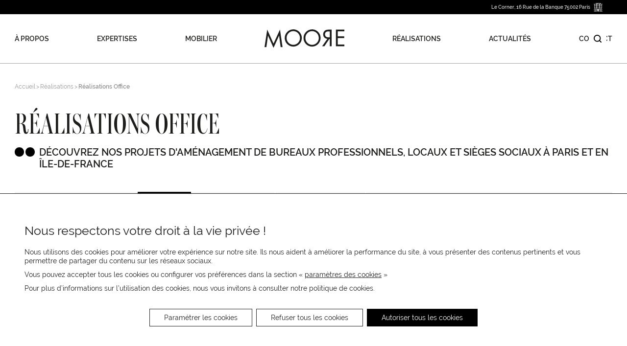

--- FILE ---
content_type: text/html; charset=UTF-8
request_url: https://www.mooredesign.fr/realisations/office/page/2/
body_size: 31654
content:
<!DOCTYPE html>
<html dir="ltr" lang="fr-FR" prefix="og: https://ogp.me/ns#">
<head>
    <meta charset="UTF-8" />
    <meta content="initial-scale=1.0, maximum-scale=1.0, user-scalable=yes" name="viewport" />

    
    <title>AMÉNAGEMENT de bureaux (plateaux / open spaces) à Paris / IDF - Page 2</title>
    <link rel="icon" type="image/png" href="https://www.mooredesign.fr/wp-content/themes/moore/assets/img/favicon.png" sizes="32x32">

            <meta name="description" content="" />
    
    <meta name="p:domain_verify" content="e4fd8424e67fe1ba36dc587d272948db"/>

    
    <script type="text/javascript">
        var _gaq = _gaq || [];
        _gaq.push(['_setAccount', 'UA-47916050-1']);
        _gaq.push(['_trackPageview']);

        (function() {
            var ga = document.createElement('script'); ga.type = 'text/javascript'; ga.async = true;
            ga.src = ('https:' == document.location.protocol ? 'https://ssl' : 'http://www') + '.google-analytics.com/ga.js';
            var s = document.getElementsByTagName('script')[0]; s.parentNode.insertBefore(ga, s);
        })();
    </script>
    <script type="text/javascript">
        /* <![CDATA[ */
        var google_conversion_id = 942065606;
        var google_custom_params = window.google_tag_params;
        var google_remarketing_only = true;
        /* ]]> */
    </script>
    <script type="text/javascript" src="//www.googleadservices.com/pagead/conversion.js"></script>
    <noscript>
        <div style="display:inline;">
            <img height="1" width="1" style="border-style:none;" alt="" src="//googleads.g.doubleclick.net/pagead/viewthroughconversion/942065606/?guid=ON&script=0"/>
        </div>
    </noscript>

    
		<!-- All in One SEO Pro 4.9.2 - aioseo.com -->
	<meta name="description" content="- Page 2" />
	<meta name="robots" content="nofollow, max-snippet:-1, max-image-preview:large, max-video-preview:-1" />
	<link rel="canonical" href="https://www.mooredesign.fr/realisations/office/" />
	<link rel="prev" href="https://www.mooredesign.fr/realisations/office/" />
	<link rel="next" href="https://www.mooredesign.fr/realisations/office/page/3/" />
	<meta name="generator" content="All in One SEO Pro (AIOSEO) 4.9.2" />
		<meta property="og:locale" content="fr_FR" />
		<meta property="og:site_name" content="Moore |" />
		<meta property="og:type" content="article" />
		<meta property="og:title" content="AMÉNAGEMENT de bureaux (plateaux / open spaces) à Paris / IDF - Page 2" />
		<meta property="og:description" content="- Page 2" />
		<meta property="og:url" content="https://www.mooredesign.fr/realisations/office/" />
		<meta name="twitter:card" content="summary" />
		<meta name="twitter:title" content="AMÉNAGEMENT de bureaux (plateaux / open spaces) à Paris / IDF - Page 2" />
		<meta name="twitter:description" content="- Page 2" />
		<script type="application/ld+json" class="aioseo-schema">
			{"@context":"https:\/\/schema.org","@graph":[{"@type":"BreadcrumbList","@id":"https:\/\/www.mooredesign.fr\/realisations\/office\/page\/2\/#breadcrumblist","itemListElement":[{"@type":"ListItem","@id":"https:\/\/www.mooredesign.fr#listItem","position":1,"name":"Home","item":"https:\/\/www.mooredesign.fr","nextItem":{"@type":"ListItem","@id":"https:\/\/www.mooredesign.fr\/realisations\/office\/#listItem","name":"R\u00e9alisations Office"}},{"@type":"ListItem","@id":"https:\/\/www.mooredesign.fr\/realisations\/office\/#listItem","position":2,"name":"R\u00e9alisations Office","item":"https:\/\/www.mooredesign.fr\/realisations\/office\/","nextItem":{"@type":"ListItem","@id":"https:\/\/www.mooredesign.fr\/realisations\/office\/page\/2#listItem","name":"Page "},"previousItem":{"@type":"ListItem","@id":"https:\/\/www.mooredesign.fr#listItem","name":"Home"}},{"@type":"ListItem","@id":"https:\/\/www.mooredesign.fr\/realisations\/office\/page\/2#listItem","position":3,"name":"Page ","previousItem":{"@type":"ListItem","@id":"https:\/\/www.mooredesign.fr\/realisations\/office\/#listItem","name":"R\u00e9alisations Office"}}]},{"@type":"CollectionPage","@id":"https:\/\/www.mooredesign.fr\/realisations\/office\/page\/2\/#collectionpage","url":"https:\/\/www.mooredesign.fr\/realisations\/office\/page\/2\/","name":"AM\u00c9NAGEMENT de bureaux (plateaux \/ open spaces) \u00e0 Paris \/ IDF - Page 2","description":"- Page 2","inLanguage":"fr-FR","isPartOf":{"@id":"https:\/\/www.mooredesign.fr\/#website"},"breadcrumb":{"@id":"https:\/\/www.mooredesign.fr\/realisations\/office\/page\/2\/#breadcrumblist"}},{"@type":"Organization","@id":"https:\/\/www.mooredesign.fr\/#organization","name":"Moore","url":"https:\/\/www.mooredesign.fr\/"},{"@type":"WebSite","@id":"https:\/\/www.mooredesign.fr\/#website","url":"https:\/\/www.mooredesign.fr\/","name":"Moore","inLanguage":"fr-FR","publisher":{"@id":"https:\/\/www.mooredesign.fr\/#organization"}}]}
		</script>
		<!-- All in One SEO Pro -->

<style id='wp-img-auto-sizes-contain-inline-css' type='text/css'>
img:is([sizes=auto i],[sizes^="auto," i]){contain-intrinsic-size:3000px 1500px}
/*# sourceURL=wp-img-auto-sizes-contain-inline-css */
</style>
<link rel='stylesheet' id='contact-form-7-css' href='https://www.mooredesign.fr/wp-content/plugins/contact-form-7/includes/css/styles.css?ver=6.1.4' type='text/css' media='all' />
<link rel='stylesheet' id='wpba_front_end_styles-css' href='https://www.mooredesign.fr/wp-content/plugins/wp-better-attachments/assets/css/wpba-frontend.css?ver=1.3.11' type='text/css' media='all' />
<link rel='stylesheet' id='wpcf7-redirect-script-frontend-css' href='https://www.mooredesign.fr/wp-content/plugins/wpcf7-redirect/build/assets/frontend-script.css?ver=2c532d7e2be36f6af233' type='text/css' media='all' />
<link rel='stylesheet' id='style-2025-css' href='https://www.mooredesign.fr/wp-content/themes/moore/assets/css/style.min.css?ver=6.9' type='text/css' media='all' />
<link rel='stylesheet' id='moove_gdpr_frontend-css' href='https://www.mooredesign.fr/wp-content/plugins/gdpr-cookie-compliance/dist/styles/gdpr-main-nf.css?ver=5.0.9' type='text/css' media='all' />
<style id='moove_gdpr_frontend-inline-css' type='text/css'>
				#moove_gdpr_cookie_modal .moove-gdpr-modal-content .moove-gdpr-tab-main h3.tab-title, 
				#moove_gdpr_cookie_modal .moove-gdpr-modal-content .moove-gdpr-tab-main span.tab-title,
				#moove_gdpr_cookie_modal .moove-gdpr-modal-content .moove-gdpr-modal-left-content #moove-gdpr-menu li a, 
				#moove_gdpr_cookie_modal .moove-gdpr-modal-content .moove-gdpr-modal-left-content #moove-gdpr-menu li button,
				#moove_gdpr_cookie_modal .moove-gdpr-modal-content .moove-gdpr-modal-left-content .moove-gdpr-branding-cnt a,
				#moove_gdpr_cookie_modal .moove-gdpr-modal-content .moove-gdpr-modal-footer-content .moove-gdpr-button-holder a.mgbutton, 
				#moove_gdpr_cookie_modal .moove-gdpr-modal-content .moove-gdpr-modal-footer-content .moove-gdpr-button-holder button.mgbutton,
				#moove_gdpr_cookie_modal .cookie-switch .cookie-slider:after, 
				#moove_gdpr_cookie_modal .cookie-switch .slider:after, 
				#moove_gdpr_cookie_modal .switch .cookie-slider:after, 
				#moove_gdpr_cookie_modal .switch .slider:after,
				#moove_gdpr_cookie_info_bar .moove-gdpr-info-bar-container .moove-gdpr-info-bar-content p, 
				#moove_gdpr_cookie_info_bar .moove-gdpr-info-bar-container .moove-gdpr-info-bar-content p a,
				#moove_gdpr_cookie_info_bar .moove-gdpr-info-bar-container .moove-gdpr-info-bar-content a.mgbutton, 
				#moove_gdpr_cookie_info_bar .moove-gdpr-info-bar-container .moove-gdpr-info-bar-content button.mgbutton,
				#moove_gdpr_cookie_modal .moove-gdpr-modal-content .moove-gdpr-tab-main .moove-gdpr-tab-main-content h1, 
				#moove_gdpr_cookie_modal .moove-gdpr-modal-content .moove-gdpr-tab-main .moove-gdpr-tab-main-content h2, 
				#moove_gdpr_cookie_modal .moove-gdpr-modal-content .moove-gdpr-tab-main .moove-gdpr-tab-main-content h3, 
				#moove_gdpr_cookie_modal .moove-gdpr-modal-content .moove-gdpr-tab-main .moove-gdpr-tab-main-content h4, 
				#moove_gdpr_cookie_modal .moove-gdpr-modal-content .moove-gdpr-tab-main .moove-gdpr-tab-main-content h5, 
				#moove_gdpr_cookie_modal .moove-gdpr-modal-content .moove-gdpr-tab-main .moove-gdpr-tab-main-content h6,
				#moove_gdpr_cookie_modal .moove-gdpr-modal-content.moove_gdpr_modal_theme_v2 .moove-gdpr-modal-title .tab-title,
				#moove_gdpr_cookie_modal .moove-gdpr-modal-content.moove_gdpr_modal_theme_v2 .moove-gdpr-tab-main h3.tab-title, 
				#moove_gdpr_cookie_modal .moove-gdpr-modal-content.moove_gdpr_modal_theme_v2 .moove-gdpr-tab-main span.tab-title,
				#moove_gdpr_cookie_modal .moove-gdpr-modal-content.moove_gdpr_modal_theme_v2 .moove-gdpr-branding-cnt a {
					font-weight: inherit				}
			#moove_gdpr_cookie_modal,#moove_gdpr_cookie_info_bar,.gdpr_cookie_settings_shortcode_content{font-family:inherit}#moove_gdpr_save_popup_settings_button{background-color:#373737;color:#fff}#moove_gdpr_save_popup_settings_button:hover{background-color:#000}#moove_gdpr_cookie_info_bar .moove-gdpr-info-bar-container .moove-gdpr-info-bar-content a.mgbutton,#moove_gdpr_cookie_info_bar .moove-gdpr-info-bar-container .moove-gdpr-info-bar-content button.mgbutton{background-color:#000}#moove_gdpr_cookie_modal .moove-gdpr-modal-content .moove-gdpr-modal-footer-content .moove-gdpr-button-holder a.mgbutton,#moove_gdpr_cookie_modal .moove-gdpr-modal-content .moove-gdpr-modal-footer-content .moove-gdpr-button-holder button.mgbutton,.gdpr_cookie_settings_shortcode_content .gdpr-shr-button.button-green{background-color:#000;border-color:#000}#moove_gdpr_cookie_modal .moove-gdpr-modal-content .moove-gdpr-modal-footer-content .moove-gdpr-button-holder a.mgbutton:hover,#moove_gdpr_cookie_modal .moove-gdpr-modal-content .moove-gdpr-modal-footer-content .moove-gdpr-button-holder button.mgbutton:hover,.gdpr_cookie_settings_shortcode_content .gdpr-shr-button.button-green:hover{background-color:#fff;color:#000}#moove_gdpr_cookie_modal .moove-gdpr-modal-content .moove-gdpr-modal-close i,#moove_gdpr_cookie_modal .moove-gdpr-modal-content .moove-gdpr-modal-close span.gdpr-icon{background-color:#000;border:1px solid #000}#moove_gdpr_cookie_info_bar span.moove-gdpr-infobar-allow-all.focus-g,#moove_gdpr_cookie_info_bar span.moove-gdpr-infobar-allow-all:focus,#moove_gdpr_cookie_info_bar button.moove-gdpr-infobar-allow-all.focus-g,#moove_gdpr_cookie_info_bar button.moove-gdpr-infobar-allow-all:focus,#moove_gdpr_cookie_info_bar span.moove-gdpr-infobar-reject-btn.focus-g,#moove_gdpr_cookie_info_bar span.moove-gdpr-infobar-reject-btn:focus,#moove_gdpr_cookie_info_bar button.moove-gdpr-infobar-reject-btn.focus-g,#moove_gdpr_cookie_info_bar button.moove-gdpr-infobar-reject-btn:focus,#moove_gdpr_cookie_info_bar span.change-settings-button.focus-g,#moove_gdpr_cookie_info_bar span.change-settings-button:focus,#moove_gdpr_cookie_info_bar button.change-settings-button.focus-g,#moove_gdpr_cookie_info_bar button.change-settings-button:focus{-webkit-box-shadow:0 0 1px 3px #000;-moz-box-shadow:0 0 1px 3px #000;box-shadow:0 0 1px 3px #000}#moove_gdpr_cookie_modal .moove-gdpr-modal-content .moove-gdpr-modal-close i:hover,#moove_gdpr_cookie_modal .moove-gdpr-modal-content .moove-gdpr-modal-close span.gdpr-icon:hover,#moove_gdpr_cookie_info_bar span[data-href]>u.change-settings-button{color:#000}#moove_gdpr_cookie_modal .moove-gdpr-modal-content .moove-gdpr-modal-left-content #moove-gdpr-menu li.menu-item-selected a span.gdpr-icon,#moove_gdpr_cookie_modal .moove-gdpr-modal-content .moove-gdpr-modal-left-content #moove-gdpr-menu li.menu-item-selected button span.gdpr-icon{color:inherit}#moove_gdpr_cookie_modal .moove-gdpr-modal-content .moove-gdpr-modal-left-content #moove-gdpr-menu li a span.gdpr-icon,#moove_gdpr_cookie_modal .moove-gdpr-modal-content .moove-gdpr-modal-left-content #moove-gdpr-menu li button span.gdpr-icon{color:inherit}#moove_gdpr_cookie_modal .gdpr-acc-link{line-height:0;font-size:0;color:transparent;position:absolute}#moove_gdpr_cookie_modal .moove-gdpr-modal-content .moove-gdpr-modal-close:hover i,#moove_gdpr_cookie_modal .moove-gdpr-modal-content .moove-gdpr-modal-left-content #moove-gdpr-menu li a,#moove_gdpr_cookie_modal .moove-gdpr-modal-content .moove-gdpr-modal-left-content #moove-gdpr-menu li button,#moove_gdpr_cookie_modal .moove-gdpr-modal-content .moove-gdpr-modal-left-content #moove-gdpr-menu li button i,#moove_gdpr_cookie_modal .moove-gdpr-modal-content .moove-gdpr-modal-left-content #moove-gdpr-menu li a i,#moove_gdpr_cookie_modal .moove-gdpr-modal-content .moove-gdpr-tab-main .moove-gdpr-tab-main-content a:hover,#moove_gdpr_cookie_info_bar.moove-gdpr-dark-scheme .moove-gdpr-info-bar-container .moove-gdpr-info-bar-content a.mgbutton:hover,#moove_gdpr_cookie_info_bar.moove-gdpr-dark-scheme .moove-gdpr-info-bar-container .moove-gdpr-info-bar-content button.mgbutton:hover,#moove_gdpr_cookie_info_bar.moove-gdpr-dark-scheme .moove-gdpr-info-bar-container .moove-gdpr-info-bar-content a:hover,#moove_gdpr_cookie_info_bar.moove-gdpr-dark-scheme .moove-gdpr-info-bar-container .moove-gdpr-info-bar-content button:hover,#moove_gdpr_cookie_info_bar.moove-gdpr-dark-scheme .moove-gdpr-info-bar-container .moove-gdpr-info-bar-content span.change-settings-button:hover,#moove_gdpr_cookie_info_bar.moove-gdpr-dark-scheme .moove-gdpr-info-bar-container .moove-gdpr-info-bar-content button.change-settings-button:hover,#moove_gdpr_cookie_info_bar.moove-gdpr-dark-scheme .moove-gdpr-info-bar-container .moove-gdpr-info-bar-content u.change-settings-button:hover,#moove_gdpr_cookie_info_bar span[data-href]>u.change-settings-button,#moove_gdpr_cookie_info_bar.moove-gdpr-dark-scheme .moove-gdpr-info-bar-container .moove-gdpr-info-bar-content a.mgbutton.focus-g,#moove_gdpr_cookie_info_bar.moove-gdpr-dark-scheme .moove-gdpr-info-bar-container .moove-gdpr-info-bar-content button.mgbutton.focus-g,#moove_gdpr_cookie_info_bar.moove-gdpr-dark-scheme .moove-gdpr-info-bar-container .moove-gdpr-info-bar-content a.focus-g,#moove_gdpr_cookie_info_bar.moove-gdpr-dark-scheme .moove-gdpr-info-bar-container .moove-gdpr-info-bar-content button.focus-g,#moove_gdpr_cookie_info_bar.moove-gdpr-dark-scheme .moove-gdpr-info-bar-container .moove-gdpr-info-bar-content a.mgbutton:focus,#moove_gdpr_cookie_info_bar.moove-gdpr-dark-scheme .moove-gdpr-info-bar-container .moove-gdpr-info-bar-content button.mgbutton:focus,#moove_gdpr_cookie_info_bar.moove-gdpr-dark-scheme .moove-gdpr-info-bar-container .moove-gdpr-info-bar-content a:focus,#moove_gdpr_cookie_info_bar.moove-gdpr-dark-scheme .moove-gdpr-info-bar-container .moove-gdpr-info-bar-content button:focus,#moove_gdpr_cookie_info_bar.moove-gdpr-dark-scheme .moove-gdpr-info-bar-container .moove-gdpr-info-bar-content span.change-settings-button.focus-g,span.change-settings-button:focus,button.change-settings-button.focus-g,button.change-settings-button:focus,#moove_gdpr_cookie_info_bar.moove-gdpr-dark-scheme .moove-gdpr-info-bar-container .moove-gdpr-info-bar-content u.change-settings-button.focus-g,#moove_gdpr_cookie_info_bar.moove-gdpr-dark-scheme .moove-gdpr-info-bar-container .moove-gdpr-info-bar-content u.change-settings-button:focus{color:#000}#moove_gdpr_cookie_modal .moove-gdpr-branding.focus-g span,#moove_gdpr_cookie_modal .moove-gdpr-modal-content .moove-gdpr-tab-main a.focus-g,#moove_gdpr_cookie_modal .moove-gdpr-modal-content .moove-gdpr-tab-main .gdpr-cd-details-toggle.focus-g{color:#000}#moove_gdpr_cookie_modal.gdpr_lightbox-hide{display:none}#moove_gdpr_cookie_info_bar .moove-gdpr-info-bar-container .moove-gdpr-info-bar-content a.mgbutton,#moove_gdpr_cookie_info_bar .moove-gdpr-info-bar-container .moove-gdpr-info-bar-content button.mgbutton,#moove_gdpr_cookie_modal .moove-gdpr-modal-content .moove-gdpr-modal-footer-content .moove-gdpr-button-holder a.mgbutton,#moove_gdpr_cookie_modal .moove-gdpr-modal-content .moove-gdpr-modal-footer-content .moove-gdpr-button-holder button.mgbutton,.gdpr-shr-button,#moove_gdpr_cookie_info_bar .moove-gdpr-infobar-close-btn{border-radius:0}
/*# sourceURL=moove_gdpr_frontend-inline-css */
</style>
<script type="text/javascript" src="https://www.mooredesign.fr/wp-includes/js/jquery/jquery.min.js?ver=3.7.1" id="jquery-core-js"></script>
<script type="text/javascript" src="https://www.mooredesign.fr/wp-includes/js/jquery/jquery-migrate.min.js?ver=3.4.1" id="jquery-migrate-js"></script>
<script type="text/javascript" src="https://www.mooredesign.fr/wp-content/themes/moore/assets/js/glide.min.js?ver=6.9" id="glide-2025-js"></script>
<script type="text/javascript" src="https://www.mooredesign.fr/wp-content/themes/moore/assets/js/scripts.js?ver=6.9" id="scripts-2025-js"></script>
    <script type="text/javascript">
        TEMPLATE_URL = 'https://www.mooredesign.fr/wp-content/themes/moore';
    </script>
<style id='global-styles-inline-css' type='text/css'>
:root{--wp--preset--aspect-ratio--square: 1;--wp--preset--aspect-ratio--4-3: 4/3;--wp--preset--aspect-ratio--3-4: 3/4;--wp--preset--aspect-ratio--3-2: 3/2;--wp--preset--aspect-ratio--2-3: 2/3;--wp--preset--aspect-ratio--16-9: 16/9;--wp--preset--aspect-ratio--9-16: 9/16;--wp--preset--color--black: #000000;--wp--preset--color--cyan-bluish-gray: #abb8c3;--wp--preset--color--white: #ffffff;--wp--preset--color--pale-pink: #f78da7;--wp--preset--color--vivid-red: #cf2e2e;--wp--preset--color--luminous-vivid-orange: #ff6900;--wp--preset--color--luminous-vivid-amber: #fcb900;--wp--preset--color--light-green-cyan: #7bdcb5;--wp--preset--color--vivid-green-cyan: #00d084;--wp--preset--color--pale-cyan-blue: #8ed1fc;--wp--preset--color--vivid-cyan-blue: #0693e3;--wp--preset--color--vivid-purple: #9b51e0;--wp--preset--gradient--vivid-cyan-blue-to-vivid-purple: linear-gradient(135deg,rgb(6,147,227) 0%,rgb(155,81,224) 100%);--wp--preset--gradient--light-green-cyan-to-vivid-green-cyan: linear-gradient(135deg,rgb(122,220,180) 0%,rgb(0,208,130) 100%);--wp--preset--gradient--luminous-vivid-amber-to-luminous-vivid-orange: linear-gradient(135deg,rgb(252,185,0) 0%,rgb(255,105,0) 100%);--wp--preset--gradient--luminous-vivid-orange-to-vivid-red: linear-gradient(135deg,rgb(255,105,0) 0%,rgb(207,46,46) 100%);--wp--preset--gradient--very-light-gray-to-cyan-bluish-gray: linear-gradient(135deg,rgb(238,238,238) 0%,rgb(169,184,195) 100%);--wp--preset--gradient--cool-to-warm-spectrum: linear-gradient(135deg,rgb(74,234,220) 0%,rgb(151,120,209) 20%,rgb(207,42,186) 40%,rgb(238,44,130) 60%,rgb(251,105,98) 80%,rgb(254,248,76) 100%);--wp--preset--gradient--blush-light-purple: linear-gradient(135deg,rgb(255,206,236) 0%,rgb(152,150,240) 100%);--wp--preset--gradient--blush-bordeaux: linear-gradient(135deg,rgb(254,205,165) 0%,rgb(254,45,45) 50%,rgb(107,0,62) 100%);--wp--preset--gradient--luminous-dusk: linear-gradient(135deg,rgb(255,203,112) 0%,rgb(199,81,192) 50%,rgb(65,88,208) 100%);--wp--preset--gradient--pale-ocean: linear-gradient(135deg,rgb(255,245,203) 0%,rgb(182,227,212) 50%,rgb(51,167,181) 100%);--wp--preset--gradient--electric-grass: linear-gradient(135deg,rgb(202,248,128) 0%,rgb(113,206,126) 100%);--wp--preset--gradient--midnight: linear-gradient(135deg,rgb(2,3,129) 0%,rgb(40,116,252) 100%);--wp--preset--font-size--small: 13px;--wp--preset--font-size--medium: 20px;--wp--preset--font-size--large: 36px;--wp--preset--font-size--x-large: 42px;--wp--preset--spacing--20: 0.44rem;--wp--preset--spacing--30: 0.67rem;--wp--preset--spacing--40: 1rem;--wp--preset--spacing--50: 1.5rem;--wp--preset--spacing--60: 2.25rem;--wp--preset--spacing--70: 3.38rem;--wp--preset--spacing--80: 5.06rem;--wp--preset--shadow--natural: 6px 6px 9px rgba(0, 0, 0, 0.2);--wp--preset--shadow--deep: 12px 12px 50px rgba(0, 0, 0, 0.4);--wp--preset--shadow--sharp: 6px 6px 0px rgba(0, 0, 0, 0.2);--wp--preset--shadow--outlined: 6px 6px 0px -3px rgb(255, 255, 255), 6px 6px rgb(0, 0, 0);--wp--preset--shadow--crisp: 6px 6px 0px rgb(0, 0, 0);}:where(.is-layout-flex){gap: 0.5em;}:where(.is-layout-grid){gap: 0.5em;}body .is-layout-flex{display: flex;}.is-layout-flex{flex-wrap: wrap;align-items: center;}.is-layout-flex > :is(*, div){margin: 0;}body .is-layout-grid{display: grid;}.is-layout-grid > :is(*, div){margin: 0;}:where(.wp-block-columns.is-layout-flex){gap: 2em;}:where(.wp-block-columns.is-layout-grid){gap: 2em;}:where(.wp-block-post-template.is-layout-flex){gap: 1.25em;}:where(.wp-block-post-template.is-layout-grid){gap: 1.25em;}.has-black-color{color: var(--wp--preset--color--black) !important;}.has-cyan-bluish-gray-color{color: var(--wp--preset--color--cyan-bluish-gray) !important;}.has-white-color{color: var(--wp--preset--color--white) !important;}.has-pale-pink-color{color: var(--wp--preset--color--pale-pink) !important;}.has-vivid-red-color{color: var(--wp--preset--color--vivid-red) !important;}.has-luminous-vivid-orange-color{color: var(--wp--preset--color--luminous-vivid-orange) !important;}.has-luminous-vivid-amber-color{color: var(--wp--preset--color--luminous-vivid-amber) !important;}.has-light-green-cyan-color{color: var(--wp--preset--color--light-green-cyan) !important;}.has-vivid-green-cyan-color{color: var(--wp--preset--color--vivid-green-cyan) !important;}.has-pale-cyan-blue-color{color: var(--wp--preset--color--pale-cyan-blue) !important;}.has-vivid-cyan-blue-color{color: var(--wp--preset--color--vivid-cyan-blue) !important;}.has-vivid-purple-color{color: var(--wp--preset--color--vivid-purple) !important;}.has-black-background-color{background-color: var(--wp--preset--color--black) !important;}.has-cyan-bluish-gray-background-color{background-color: var(--wp--preset--color--cyan-bluish-gray) !important;}.has-white-background-color{background-color: var(--wp--preset--color--white) !important;}.has-pale-pink-background-color{background-color: var(--wp--preset--color--pale-pink) !important;}.has-vivid-red-background-color{background-color: var(--wp--preset--color--vivid-red) !important;}.has-luminous-vivid-orange-background-color{background-color: var(--wp--preset--color--luminous-vivid-orange) !important;}.has-luminous-vivid-amber-background-color{background-color: var(--wp--preset--color--luminous-vivid-amber) !important;}.has-light-green-cyan-background-color{background-color: var(--wp--preset--color--light-green-cyan) !important;}.has-vivid-green-cyan-background-color{background-color: var(--wp--preset--color--vivid-green-cyan) !important;}.has-pale-cyan-blue-background-color{background-color: var(--wp--preset--color--pale-cyan-blue) !important;}.has-vivid-cyan-blue-background-color{background-color: var(--wp--preset--color--vivid-cyan-blue) !important;}.has-vivid-purple-background-color{background-color: var(--wp--preset--color--vivid-purple) !important;}.has-black-border-color{border-color: var(--wp--preset--color--black) !important;}.has-cyan-bluish-gray-border-color{border-color: var(--wp--preset--color--cyan-bluish-gray) !important;}.has-white-border-color{border-color: var(--wp--preset--color--white) !important;}.has-pale-pink-border-color{border-color: var(--wp--preset--color--pale-pink) !important;}.has-vivid-red-border-color{border-color: var(--wp--preset--color--vivid-red) !important;}.has-luminous-vivid-orange-border-color{border-color: var(--wp--preset--color--luminous-vivid-orange) !important;}.has-luminous-vivid-amber-border-color{border-color: var(--wp--preset--color--luminous-vivid-amber) !important;}.has-light-green-cyan-border-color{border-color: var(--wp--preset--color--light-green-cyan) !important;}.has-vivid-green-cyan-border-color{border-color: var(--wp--preset--color--vivid-green-cyan) !important;}.has-pale-cyan-blue-border-color{border-color: var(--wp--preset--color--pale-cyan-blue) !important;}.has-vivid-cyan-blue-border-color{border-color: var(--wp--preset--color--vivid-cyan-blue) !important;}.has-vivid-purple-border-color{border-color: var(--wp--preset--color--vivid-purple) !important;}.has-vivid-cyan-blue-to-vivid-purple-gradient-background{background: var(--wp--preset--gradient--vivid-cyan-blue-to-vivid-purple) !important;}.has-light-green-cyan-to-vivid-green-cyan-gradient-background{background: var(--wp--preset--gradient--light-green-cyan-to-vivid-green-cyan) !important;}.has-luminous-vivid-amber-to-luminous-vivid-orange-gradient-background{background: var(--wp--preset--gradient--luminous-vivid-amber-to-luminous-vivid-orange) !important;}.has-luminous-vivid-orange-to-vivid-red-gradient-background{background: var(--wp--preset--gradient--luminous-vivid-orange-to-vivid-red) !important;}.has-very-light-gray-to-cyan-bluish-gray-gradient-background{background: var(--wp--preset--gradient--very-light-gray-to-cyan-bluish-gray) !important;}.has-cool-to-warm-spectrum-gradient-background{background: var(--wp--preset--gradient--cool-to-warm-spectrum) !important;}.has-blush-light-purple-gradient-background{background: var(--wp--preset--gradient--blush-light-purple) !important;}.has-blush-bordeaux-gradient-background{background: var(--wp--preset--gradient--blush-bordeaux) !important;}.has-luminous-dusk-gradient-background{background: var(--wp--preset--gradient--luminous-dusk) !important;}.has-pale-ocean-gradient-background{background: var(--wp--preset--gradient--pale-ocean) !important;}.has-electric-grass-gradient-background{background: var(--wp--preset--gradient--electric-grass) !important;}.has-midnight-gradient-background{background: var(--wp--preset--gradient--midnight) !important;}.has-small-font-size{font-size: var(--wp--preset--font-size--small) !important;}.has-medium-font-size{font-size: var(--wp--preset--font-size--medium) !important;}.has-large-font-size{font-size: var(--wp--preset--font-size--large) !important;}.has-x-large-font-size{font-size: var(--wp--preset--font-size--x-large) !important;}
/*# sourceURL=global-styles-inline-css */
</style>
</head>

<body class="archive paged tax-type term-office term-38 paged-2 wp-theme-moore">


<header class="header">
    <div class="header_sub">
        <div class="header_sub_inner">
            <p>Le Corner, 16 Rue de la Banque 75002 Paris</p>
            <svg width="18" height="18" viewBox="0 0 24 24" fill="none" xmlns="http://www.w3.org/2000/svg">
                <path d="M22.2038 17.7605H22.1229V17.5957H23.9091V17.7605H22.2038ZM23.7374 22.3311H22.2944V21.9586H23.7374V22.3311ZM23.7374 21.8739H22.2944V21.5013H23.7374V21.8739ZM23.7374 21.0444V21.4169H22.2944V21.0444H23.7374ZM23.7374 20.5874V20.96H22.2944V20.5874H23.7374ZM23.7374 20.5028H22.2944V20.1302H23.7374V20.5028ZM23.7374 20.0458H22.2944V19.6733H23.7374V20.0458ZM23.7374 19.5886H22.2944V19.216H23.7374V19.5886ZM23.7374 19.1316H22.2944V18.7591H23.7374V19.1316ZM22.2946 17.8449H23.7377V18.2175H22.2946V17.8449ZM23.7374 18.6747H22.2944V18.3021H23.7374V18.6747ZM23.7893 23.4648H22.243V22.4155H23.7893V23.4648ZM22.2038 18.1288V20.7859H22.0552V17.8449H22.2038V18.1288ZM22.2038 20.8711V21.0161H16.5016V20.8703H22.2038V20.8711ZM21.8531 22.9496H21.6862V21.5096H21.8531V22.9496ZM21.3637 22.9496H21.1974V21.5096H21.3637V22.9496ZM21.6083 22.9496H21.4414V21.5096H21.6083V22.9496ZM21.1977 21.4335V21.3072H21.663C21.7487 21.3072 21.8204 21.3606 21.8442 21.4335H21.1977ZM21.8531 23.0947H21.1977V23.0255H21.8531V23.0947ZM21.1163 21.4335H20.4697C20.4932 21.3609 20.5652 21.3072 20.6509 21.3072H21.1163V21.4335ZM21.1163 22.9496H20.9525V21.5096H21.1163V22.9496ZM20.708 21.5096H20.8748V22.9496H20.708V21.5096ZM20.4608 21.5096H20.6303V22.9496H20.4608V21.5096ZM21.1163 23.0947H20.4608V23.0255H21.1163V23.0947ZM20.0503 22.9496H19.8834V21.5096H20.0503V22.9496ZM19.5609 22.9496H19.3948V21.5096H19.5609V22.9496ZM19.8057 22.9496H19.6388V21.5096H19.8057V22.9496ZM19.3948 21.4335V21.3072H19.8602C19.9459 21.3072 20.0176 21.3606 20.0414 21.4335H19.3948ZM20.0503 23.0947H19.3948V23.0255H20.0503V23.0947ZM19.3131 21.4335H18.6666C18.6904 21.3609 18.7621 21.3072 18.8478 21.3072H19.3131V21.4335ZM19.3131 22.9496H19.1494V21.5096H19.3131V22.9496ZM18.9051 21.5096H19.0717V22.9496H18.9051V21.5096ZM18.658 21.5096H18.8272V22.9496H18.658V21.5096ZM19.3131 23.0947H18.6577V23.0255H19.3131V23.0947ZM18.2503 22.9496H18.0834V21.5096H18.2503V22.9496ZM17.758 22.9496H17.5952V21.5096H17.758V22.9496ZM18.0089 22.9496H17.8326V21.5096H18.0089V22.9496ZM17.5952 21.4335V21.3072H18.0605C18.1462 21.3072 18.2179 21.3606 18.2417 21.4335H17.5952ZM18.2503 23.0947H17.5949V23.0255H18.2503V23.0947ZM17.5135 21.4335H16.8669C16.8904 21.3609 16.9624 21.3072 17.0481 21.3072H17.5135V21.4335ZM17.5135 22.9496H17.3463V21.5096H17.5135V22.9496ZM17.102 21.5096H17.272V22.9496H17.102V21.5096ZM16.858 21.5096H17.0272V22.9496H16.858V21.5096ZM17.5135 23.0947H16.858V23.0255H17.5135V23.0947ZM16.4627 23.5538H14.917V22.4163H14.9689V22.4158H16.4627V23.554V23.5538ZM14.968 17.8444H16.411V18.2169H14.968V17.8444ZM14.968 18.3013H16.411V18.6739H14.968V18.3013ZM14.9689 18.7585H16.411V19.1311H14.9689V18.7585ZM14.9689 19.5883V19.2158H16.411V19.5883H14.9689ZM14.9689 20.0453V19.6727H16.411V20.0453H14.9689ZM14.9689 20.5025V20.1299H16.411V20.5025H14.9689ZM14.9689 20.9597V20.5872H16.411V20.9597H14.9689ZM14.9689 21.4169V21.0444H16.411V21.4169H14.9689ZM16.411 21.9583V22.3308H14.9689V21.9583H16.411ZM14.9689 21.8739V21.5013H16.411V21.8739H14.9689ZM14.8774 17.7597H14.7966V17.5955H16.5828V17.7597H14.8774ZM14.8774 18.1283V18.1659H12.2216L12.2434 18.0361H12.3693V17.8441H14.8774V18.128V18.1283ZM14.8774 18.5852V18.6413H13.7621C13.3653 18.4407 12.9249 18.3083 12.4734 18.2503H14.8774V18.5852ZM14.8774 19.0424V19.0913H13.7914V18.726H14.8774V19.0424ZM14.8774 19.4997V19.5416H13.7914V19.1762H14.8774V19.4999V19.4997ZM14.8774 19.9566V19.9916H13.7914V19.626H14.8774V19.9566ZM14.8774 20.4138V20.4421H13.7914V20.0765H14.8774V20.4138ZM14.8774 20.8711V20.8922H13.7914V20.5271H14.8774V20.8713V20.8711ZM14.8774 21.328V21.3422H13.7914V20.9768H14.8774V21.328ZM14.8774 21.7852V21.7924H13.7914V21.4268H14.8774V21.7852ZM14.8774 22.2422H14.8258V22.2427H13.9362V22.2422H13.7914V21.8771H14.8774V22.2422ZM14.8258 23.5546H13.9362V22.3276H14.8258V23.5546ZM13.8453 23.5538H13.396V22.3268H13.7005V22.3274H13.8453V23.5538ZM13.7005 18.7591V22.2422H13.396V18.9321L13.7005 18.7591ZM12.1545 18.5633L12.1975 18.3085C12.7056 18.3395 13.2073 18.469 13.6558 18.6854L13.3478 18.8606C12.9717 18.6864 12.5651 18.5874 12.1545 18.5633ZM13.3054 23.5185H10.6066V23.276H13.3054V23.5185ZM10.5639 18.8608L10.2562 18.6856C10.7181 18.4629 11.2356 18.3323 11.7589 18.3064L11.8019 18.5615C11.3758 18.5809 10.9538 18.6806 10.5639 18.8608ZM10.5157 22.2419H10.2112V18.7591L10.5157 18.9324V22.2419ZM10.5157 23.1913V23.5532H10.0833V22.3271H10.2112V22.3266H10.5157V23.1916V23.1913ZM9.99274 22.2419V22.2425H9.17418H9.12257V21.8771H10.1206V22.2419H9.99274ZM9.99274 23.554H9.17418V22.3271H9.99274V23.554ZM9.08358 23.5538H7.53734V22.4155H9.03197L9.08386 22.3271V23.5538H9.08358ZM7.49806 18.1288V20.7859H7.34926V17.8444H7.49806V18.1288ZM7.49806 20.8711V21.0161H1.79596V20.8703H7.49806V20.8711ZM7.14512 22.9496H6.97826V21.5096H7.14512V22.9496ZM6.65599 22.9496H6.4897V21.5096H6.65599V22.9496ZM6.90056 22.9496H6.73369V21.5096H6.90056V22.9496ZM6.4897 21.4335V21.3072H6.95503C7.04076 21.3072 7.11244 21.3606 7.13623 21.4335H6.4897ZM7.14512 23.0947H6.4897V23.0255H7.14512V23.0947ZM6.40828 21.4335H5.76174C5.78525 21.3609 5.85722 21.3072 5.94294 21.3072H6.40828V21.4335ZM6.40828 22.9496H6.24456V21.5096H6.40828V22.9496ZM6 21.5096H6.16687V22.9496H6V21.5096ZM5.75285 21.5096H5.92201V22.9496H5.75285V21.5096ZM6.40828 23.0947H5.75285V23.0255H6.40828V23.0947ZM5.34228 22.9496H5.17542V21.5096H5.34228V22.9496ZM4.85316 22.9496H4.68686V21.5096H4.85316V22.9496ZM5.09743 22.9496H4.93057V21.5096H5.09743V22.9496ZM4.68686 21.4335V21.3072H5.1522C5.23792 21.3072 5.30989 21.3606 5.3334 21.4335H4.68686ZM5.34228 23.0947H4.68686V23.0255H5.34228V23.0947ZM4.60544 21.4335H3.9589C3.98241 21.3609 4.05438 21.3072 4.14011 21.3072H4.60544V21.4335ZM4.60544 22.9496H4.44173V21.5096H4.60544V22.9496ZM4.19716 21.5096H4.36403V22.9496H4.19716V21.5096ZM3.95002 21.5096H4.11946V22.9496H3.95002V21.5096ZM4.60544 23.0947H3.95002V23.0255H4.60544V23.0947ZM3.54231 22.9496H3.37573V21.5096H3.54231V22.9496ZM3.05003 22.9496H2.88718V21.5096H3.05003V22.9496ZM3.30119 22.9496H3.12486V21.5096H3.30119V22.9496ZM2.88718 21.4335V21.3072H3.35251C3.43824 21.3072 3.50992 21.3606 3.53371 21.4335H2.88718ZM3.54231 23.0947H2.88689V23.0255H3.54231V23.0947ZM2.80575 21.4335H2.15922C2.18273 21.3609 2.25441 21.3072 2.34042 21.3072H2.80575V21.4335ZM2.80575 22.9496H2.6386V21.5096H2.80575V22.9496ZM2.39404 21.5096H2.56406V22.9496H2.39404V21.5096ZM2.15033 21.5096H2.31949V22.9496H2.15033V21.5096ZM2.80575 23.0947H2.15033V23.0255H2.80575V23.0947ZM1.75696 23.5538H0.210733V22.4155H1.75696V23.5538ZM0.26234 17.8444H1.70536V18.2169H0.26234V17.8444ZM0.26234 18.3013H1.70536V18.6739H0.26234V18.3013ZM0.26234 18.7585H1.70536V19.1311H0.26234V18.7585ZM0.26234 19.2158H1.70536V19.5883H0.26234V19.2158ZM0.26234 19.6727H1.70536V20.0453H0.26234V19.6727ZM0.26234 20.1299H1.70536V20.5025H0.26234V20.1299ZM0.26234 20.9597V20.5872H1.70536V20.9597H0.26234ZM0.26234 21.4169V21.0444H1.70536V21.4169H0.26234ZM1.70536 22.3311H0.26234V21.9586H1.70536V22.3311ZM0.26234 21.5013H1.70536V21.8739H0.26234V21.5013ZM0.0906007 17.7597V17.5955H1.87538V17.7597H0.0906007ZM1.25063 17.5111H0.343766V16.3496H1.25063V17.5111ZM1.78506 17.5111H1.34123V16.3496H1.78506V17.5111ZM0.0906007 16.2655V16.0296H1.87681V16.2655H0.0906007ZM0.449563 15.2645H1.51756V15.9453H0.449563V15.2645ZM0.449563 15.0279H1.51785V15.178H0.449563V15.0279ZM1.35156 14.9432H0.615855V4.22684H1.35156V14.9432ZM0.529268 3.99235H1.43843V4.14245H0.529268V3.99235ZM0.468199 3.35246H1.49921L1.35557 3.64196L1.35127 3.90796H0.615568V3.65959L0.467912 3.35246H0.468199ZM0.416878 3.07738H1.55025V3.26806H0.416878V3.07738ZM0.335739 2.99272V2.84263H1.63167V2.99272H0.335739ZM0.79849 2.75823H0.582883V2.54057H0.79849V2.75823ZM1.38539 2.75823H1.16978V2.54057H1.38539V2.75823ZM0.513499 2.33466H23.4874V2.45538H23.1112V2.45591H23.1106V2.72912H22.922V2.45538H22.5243V2.45591H22.5237V2.72912H20.755V2.45538H20.3573V2.45591H20.3568V2.72912H18.4903V2.45538H18.0926V2.45591H18.092V2.72912H16.182V2.45538H15.7843V2.45591H15.7837V2.72912H15.5951V2.45538H15.1974V2.45591H15.1968V2.72912H13.3579V2.45538H12.9602V2.45591H12.9596V2.72912H11.0931V2.45538H10.6955V2.45591H10.6949V2.72912H8.8026V2.45538H8.40522V2.45591H8.40464V2.72912H8.21599V2.45538H7.81832V2.45591H7.81775V2.72912H5.90768V2.45538H5.51001V2.45591H5.50944V2.72912H3.64295V2.45538H3.24528V2.45591H3.24471V2.72912H1.47599V2.45538H1.07861V2.45591H1.07803V2.72912H0.889377V2.45538H0.513213V2.33466H0.513499ZM1.50036 1.90068V2.246H1.32432C1.33579 2.11059 1.40116 1.98934 1.50036 1.90068ZM1.59125 1.83391C1.66665 1.78931 1.75352 1.76073 1.84699 1.75272V2.24626H1.59125V1.83391ZM1.93731 1.75032H2.19305V2.24626H1.93731V1.75032ZM2.28365 1.75032H2.5394V2.24626H2.28365V1.75032ZM2.63 1.75032H2.88575V2.24626H2.63V1.75032ZM2.97635 1.75032H3.23209V2.24626H2.97635V1.75032ZM3.32269 1.75032H3.57815V2.24626H3.32269V1.75032ZM3.66904 1.75032H3.9245V2.24626H3.66904V1.75032ZM4.01539 1.75032H4.27113V2.24626H4.01539V1.75032ZM4.36145 1.75032H4.61691V2.24626H4.36145V1.75032ZM4.96354 2.24626H4.70779V1.75032H4.96354V2.24626ZM5.30989 1.75032V2.24626H5.05414V1.75032H5.30989ZM5.65623 2.24626H5.40077V1.75032H5.65623V2.24626ZM6.00229 2.24626H5.74655V1.75032H6.00229V2.24626ZM6.34864 2.24626H6.09289V1.75032H6.34864V2.24626ZM6.69499 2.24626H6.43953V1.75032H6.69499V2.24626ZM7.04133 2.24626H6.78587V1.75032H7.04133V2.24626ZM7.38768 2.24626H7.13222V1.75032H7.38768V2.24626ZM7.73403 1.75032V2.24626H7.47828V1.75032H7.73403ZM8.08037 2.24626H7.82463V1.75032H8.08037V2.24626ZM8.42672 2.24626H8.17097V1.75032H8.42672V2.24626ZM8.77307 2.24626H8.51761V1.75032H8.77307V2.24626ZM9.11913 1.75032V2.24626H8.86338V1.75032H9.11913ZM9.46548 1.75032V2.24626H9.20973V1.75032H9.46548ZM9.81182 2.24626H9.55636V1.75032H9.81182V2.24626ZM10.1582 2.24626H9.90271V1.75032H10.1582V2.24626ZM10.5045 2.24626H10.2488V1.75032H10.5045V2.24626ZM10.8509 2.24626H10.5954V1.75032H10.8509V2.24626ZM11.1969 2.24626H10.9415V1.75032H11.1969V2.24626ZM11.5436 1.75032V2.24626H11.2878V1.75032H11.5436ZM11.8896 2.24626H11.6342V1.75032H11.8896V2.24626ZM12.236 2.24626H11.9802V1.75032H12.236V2.24626ZM12.5823 2.24626H12.3266V1.75032H12.5823V2.24626ZM12.9287 1.75032V2.24626H12.6729V1.75032H12.9287ZM13.275 2.24626H13.0193V1.75032H13.275V2.24626ZM13.6211 2.24626H13.3656V1.75032H13.6211V2.24626ZM13.9674 2.24626H13.712V1.75032H13.9674V2.24626ZM14.3138 2.24626H14.058V1.75032H14.3138V2.24626ZM14.6601 2.24626H14.4046V1.75032H14.6601V2.24626ZM15.0065 1.75032V2.24626H14.7507V1.75032H15.0065ZM15.3528 1.75032V2.24626H15.0971V1.75032H15.3528ZM15.6991 2.24626H15.4434V1.75032H15.6991V2.24626ZM16.0455 2.24626H15.7897V1.75032H16.0455V2.24626ZM16.3916 1.75032V2.24626H16.1358V1.75032H16.3916ZM16.7379 2.24626H16.4822V1.75032H16.7379V2.24626ZM17.0842 2.24626H16.8285V1.75032H17.0842V2.24626ZM17.4306 2.24626H17.1748V1.75032H17.4306V2.24626ZM17.7769 2.24626H17.5215V1.75032H17.7769V2.24626ZM18.1233 2.24626H17.8675V1.75032H18.1233V2.24626ZM18.4696 2.24626H18.2142V1.75032H18.4696V2.24626ZM18.816 2.24626H18.5605V1.75032H18.816V2.24626ZM19.1623 1.75032V2.24626H18.9066V1.75032H19.1623ZM4.66966 0.635041C4.84914 0.362097 5.16596 0.198918 5.51718 0.198918H18.5258C18.877 0.198918 19.1942 0.362097 19.3733 0.635041C19.5445 0.895432 19.5577 1.21324 19.4086 1.48458L19.3091 1.66566H18.9883C18.9871 1.5842 18.9737 1.50542 18.9487 1.43117C18.9117 1.3198 18.8507 1.21832 18.7707 1.13232C18.6907 1.04633 18.5921 0.975552 18.4808 0.925344V1.66539H18.3902V0.890091C18.3438 0.874868 18.2956 0.86285 18.246 0.854571C18.2213 0.850564 18.1961 0.84736 18.1706 0.845223C18.1451 0.843087 18.1193 0.842018 18.0935 0.842018H16.9925L16.7975 1.66539H16.7046L16.8993 0.842018H15.1168L15.005 1.66539H14.9136L15.0254 0.842018H13.5333L13.4358 1.66539H13.3447L13.4422 0.842018H11.9796V1.66539H11.889V0.842018H10.4268L10.5243 1.66539H10.4328L10.3354 0.842018H8.84331L8.95513 1.66539H8.86367L8.75185 0.842018H6.96708L7.12391 1.66539H7.03187L6.87504 0.842018H5.94839C5.82253 0.842018 5.70297 0.866589 5.59402 0.910388V1.66512H4.73274L4.63325 1.48405C4.48416 1.21244 4.49735 0.894898 4.66851 0.634239M19.5084 2.24626H19.2526V1.75032H19.5084V2.24626ZM19.5993 1.75032H19.855V2.24626H19.5993V1.75032ZM19.9456 1.75032H20.2011V2.24626H19.9456V1.75032ZM20.292 1.75032H20.5477V2.24626H20.292V1.75032ZM20.638 1.75032H20.8935V2.24626H20.638V1.75032ZM20.9844 1.75032H21.2401V2.24626H20.9844V1.75032ZM21.3307 1.75032H21.5865V2.24626H21.3307V1.75032ZM21.6771 1.75032H21.9325V2.24626H21.6771V1.75032ZM22.0234 1.75032H22.2528C22.2617 1.75032 22.2703 1.75112 22.2789 1.75139V2.24626H22.0231V1.75032H22.0234ZM22.3695 1.76153C22.4655 1.77996 22.5527 1.82082 22.6252 1.87798V2.24626H22.3695V1.76153ZM22.7161 1.96691C22.7795 2.04596 22.8202 2.14184 22.8291 2.246H22.7161V1.96691ZM23.2021 2.54057H23.4177V2.75823H23.2021V2.54057ZM22.6152 2.54057H22.8308V2.75823H22.6152V2.54057ZM23.664 2.84263V2.99272H22.368V2.84263H23.664ZM23.5828 3.2678H22.4495V3.07711H23.5828V3.2678ZM23.3879 3.64196L23.3836 3.90796H22.6479V3.65959L22.5002 3.35246H23.5312L23.3876 3.64196H23.3879ZM23.4745 4.05378V4.14245H22.5576V3.99235H23.4745V4.05378ZM22.6482 4.22684H23.3839V14.9453H22.6482V4.22684ZM23.5501 15.03V15.1801H22.4819V15.03H23.5501ZM22.4819 15.2645H23.5499V15.9453H22.4819V15.2645ZM20.7547 2.81378H22.2774V2.99272H20.7547V2.81378ZM21.22 4.62824V3.92719C21.5088 4.09411 21.7401 4.33767 21.8809 4.62824H21.22ZM21.9185 4.7129C21.9916 4.88997 22.0332 5.08146 22.0332 5.28229V6.2384H21.22V4.71264H21.9185V4.7129ZM19.3057 6.2384H18.4498V4.71264H19.3057V6.2384ZM19.3057 4.62824H18.4498V3.68656H19.3057V4.62824ZM20.2051 6.2384H19.3963V4.71264H20.2051V6.2384ZM19.3963 3.68683H20.2051V4.62851H19.3963V3.68683ZM20.357 2.99272H18.49V2.81378H20.357V2.99272ZM21.1294 6.2384H20.296V4.71264H21.1294V6.2384ZM20.4477 3.01702V2.81378H20.4482V2.54057H20.6638V3.01702H20.4477ZM21.1294 3.87671V4.62851H20.296V3.68683H20.3204C20.6128 3.68683 20.8883 3.75573 21.1294 3.87671ZM16.5862 6.32359H22.1189V6.50279H16.5862V6.32359ZM21.7513 7.05322V7.44982H21.5595V7.63169H17.1465V7.44982H16.9547V7.05322H17.1465V6.87135H21.5595V7.05322H21.7513ZM16.5862 8.00051H22.1189V8.17971H16.5862V8.00051ZM21.2218 8.26411H22.0332V8.8805H21.2218V8.26411ZM22.0332 10.6269H21.2218V8.96489H22.0332V10.6269ZM20.2977 8.26411H21.1312V8.8805H20.2977V8.26411ZM21.1312 10.6269H20.2977V8.96489H21.1312V10.6269ZM19.398 8.26411H20.2068V8.8805H19.398V8.26411ZM20.2068 10.6269H19.398V8.96489H20.2068V10.6269ZM18.4513 8.26411H19.3071V8.8805H18.4513V8.26411ZM19.3074 10.6269H18.4516V8.96489H19.3074V10.6269ZM17.5272 8.26411H18.3607V8.8805H17.5272V8.26411ZM18.3607 10.6269H17.5272V8.96489H18.3607V10.6269ZM16.6722 8.26411H17.4363V8.8805H16.6722V8.26411ZM17.4366 10.6269H16.6725V8.96489H17.4366V10.6269ZM16.5862 10.7113H22.1189V10.8905H16.5862V10.7113ZM21.7513 11.4227V11.8281H21.5595V12.0135H17.1465V11.8281H16.9547V11.4227H17.1465V11.2376H21.5595V11.4227H21.7513ZM16.5862 12.3604H22.1189V12.5396H16.5862V12.3604ZM21.2218 12.624H22.0332V13.4108H21.2218V12.624ZM22.0332 15.3136H21.2218V13.4954H22.0332V15.3136ZM20.2977 12.624H21.1312V13.4108H20.2977V12.624ZM21.1312 15.3136H20.2977V13.4954H21.1312V15.3136ZM19.398 12.624H20.2068V13.4108H19.398V12.624ZM20.2068 15.3136H19.398V13.4954H20.2068V15.3136ZM18.4513 12.624H19.3071V13.4108H18.4513V12.624ZM19.3074 15.3136H18.4516V13.4954H19.3074V15.3136ZM17.5272 12.624H18.3607V13.4108H17.5272V12.624ZM18.3607 15.3136H17.5272V13.4954H18.3607V15.3136ZM16.6722 12.624H17.4363V13.4108H16.6722V12.624ZM17.4366 15.3136H16.6725V13.4954H17.4366V15.3136ZM16.5854 17.8444V17.8452H16.651V20.7861H16.5016V17.8446H16.5854V17.8444ZM17.4346 4.7129V6.23866H16.6722V5.28256C16.6722 5.08172 16.7138 4.89024 16.7869 4.71317H17.4346V4.7129ZM16.8245 4.62824C16.9572 4.35476 17.1691 4.12135 17.4346 3.95576V4.62824H16.8245ZM18.0923 2.99272H16.428V2.81378H18.0923V2.99272ZM18.359 6.2384H17.5255V4.71264H18.359V6.2384ZM18.1829 3.01702V2.81378H18.1835V2.54057H18.3991V3.01702H18.1829ZM18.359 3.6879V4.62824H17.5255V3.90449C17.7715 3.77069 18.0553 3.69217 18.359 3.6879ZM15.1229 3.07738H16.2562V3.26806H15.1229V3.07738ZM16.0615 3.64196L16.0572 3.90796H15.3215V3.65959L15.1739 3.35246H16.2049L16.0613 3.64196H16.0615ZM16.0572 14.9453H15.3215V4.22684H16.0572V14.9453ZM15.235 3.99235H16.1441V4.14245H15.235V3.99235ZM16.2235 15.945H15.1555V15.2642H16.2235V15.945ZM15.1553 15.1798V15.0297H16.2235V15.1798H15.1553ZM15.8755 2.54057H16.0911V2.75823H15.8755V2.54057ZM15.2886 2.54057H15.5042V2.75823H15.2886V2.54057ZM15.5948 2.84263H16.3374V2.99272H15.0414V2.84263H15.5948ZM13.3576 2.81378H14.9505V2.99272H13.3576V2.81378ZM13.8673 4.62824V3.92719C14.1558 4.09411 14.3874 4.33767 14.5282 4.62824H13.8673ZM14.5655 4.7129C14.6386 4.88997 14.6802 5.08146 14.6802 5.28229V6.2384H13.8671V4.71264H14.5655V4.7129ZM11.9527 6.2384H11.0969V4.71264H11.9527V6.2384ZM11.0969 3.68683H11.9527V4.62851H11.0969V3.68683ZM12.8524 6.2384H12.0436V4.71264H12.8524V6.2384ZM12.0433 3.68683H12.8521V4.62851H12.0433V3.68683ZM12.9602 2.99272H11.0931V2.81378H12.9602V2.99272ZM13.7765 6.2384H12.943V4.71264H13.7765V6.2384ZM13.0508 3.01702V2.81378H13.0514V2.54057H13.267V3.01702H13.0508ZM13.7765 3.87671V4.62851H12.943V3.68683H12.9674C13.2601 3.68683 13.5353 3.75573 13.7765 3.87671ZM9.23353 6.32359H14.7662V6.50279H9.23353V6.32359ZM14.3983 7.05322V7.44982H14.2065V7.63169H9.79347V7.44982H9.60166V7.05322H9.79347V6.87135H14.2065V7.05322H14.3983ZM9.23353 8.00051H14.7662V8.17971H9.23353V8.00051ZM13.8691 8.26411H14.6805V8.8805H13.8691V8.26411ZM14.6805 10.6269H13.8691V8.96489H14.6805V10.6269ZM12.9447 8.26411H13.7782V8.8805H12.9447V8.26411ZM13.7785 10.6269H12.945V8.96489H13.7785V10.6269ZM12.0453 8.26411H12.8541V8.8805H12.0453V8.26411ZM12.8541 10.6269H12.0453V8.96489H12.8541V10.6269ZM11.0986 8.26411H11.9544V8.8805H11.0986V8.26411ZM11.9547 10.6269H11.0989V8.96489H11.9547V10.6269ZM10.1745 8.26411H11.008V8.8805H10.1745V8.26411ZM11.008 10.6269H10.1745V8.96489H11.008V10.6269ZM9.31954 8.26411H10.0836V8.8805H9.31954V8.26411ZM10.0836 10.6269H9.31954V8.96489H10.0836V10.6269ZM9.23353 10.7113H14.7662V10.8905H9.23353V10.7113ZM14.3983 11.4227V11.8281H14.2065V12.0135H9.79347V11.8281H9.60166V11.4227H9.79347V11.2376H14.2065V11.4227H14.3983ZM9.23353 12.3604H14.7662V12.5396H9.23353V12.3604ZM13.8691 12.624H14.6805V13.4108H13.8691V12.624ZM14.6805 15.3136H13.8691V13.4954H14.6805V15.3136ZM12.9447 12.624H13.7782V13.4108H12.9447V12.624ZM13.7785 15.3136H12.945V13.4954H13.7785V15.3136ZM12.0453 12.624H12.8541V13.4108H12.0453V12.624ZM12.8541 15.3136H12.0453V13.4954H12.8541V15.3136ZM11.0986 12.624H11.9544V13.4108H11.0986V12.624ZM11.9547 15.3136H11.0989V13.4954H11.9547V15.3136ZM10.1745 12.624H11.008V13.4108H10.1745V12.624ZM11.008 15.3136H10.1745V13.4954H11.008V15.3136ZM9.31954 12.624H10.0836V13.4108H9.31954V12.624ZM10.0836 15.3136H9.31954V13.4954H10.0836V15.3136ZM9.23353 15.401H14.7662V15.5802H9.23353V15.401ZM9.29402 16.297V16.1512H14.7057V16.297H9.29402ZM14.2343 16.7064C14.3447 16.7064 14.4342 16.7871 14.4342 16.8859C14.4342 16.9847 14.3447 17.0656 14.2343 17.0656H14.189V17.166H9.72265V17.0656H9.67735C9.56697 17.0656 9.47752 16.9849 9.47752 16.8859C9.47752 16.7868 9.56726 16.7064 9.67735 16.7064H9.72265V16.606H14.189V16.7064H14.2343ZM11.5877 17.7597H9.29402V17.5955H14.7057V17.7597H11.5877ZM9.12257 18.1659V17.8444H11.5877V18.0364H11.7136L11.7354 18.1662H9.12228L9.12257 18.1659ZM9.12257 18.6416V18.2506H11.4372C10.9974 18.3072 10.5682 18.4346 10.1794 18.6269L10.1499 18.6416H9.12257ZM9.12257 19.0913V18.726H10.1206V19.0913H9.12257ZM9.4887 19.5413H9.12228V19.176H10.1203V19.5413H9.48841H9.4887ZM10.0383 19.9916H9.78028H9.12257V19.9708V19.6263L10.1206 19.626V19.9913L10.0383 19.9916ZM9.12257 20.4419V20.0765L9.28055 20.0763H9.34276H9.78057H9.87404L9.94285 20.076V20.0763H10.0334H10.1206V20.4416L9.12257 20.4419ZM9.12257 20.8919V20.5268H10.1206V20.8919H9.12257ZM9.12257 21.3419V20.9768H10.1206V21.3419H9.12257ZM9.12257 21.7852V21.4266H10.1206V21.7922H9.12257V21.7852ZM7.95279 17.5111H7.50896V16.3496H7.95279V17.5111ZM8.57724 17.5111H8.04367V16.3496H8.57724V17.5111ZM9.11167 17.5111H8.66784V16.3496H9.11167V17.5111ZM10.0819 4.7129V6.23866H9.31954V5.28256C9.31954 5.08172 9.36111 4.89024 9.43422 4.71317H10.0819V4.7129ZM9.47178 4.62824C9.60453 4.35476 9.8167 4.12135 10.0819 3.95576V4.62824H9.47178ZM10.6955 2.99272H9.04888V2.81378H10.6955V2.99272ZM11.006 6.2384H10.1725V4.71264H11.006V6.2384ZM10.7861 3.01702V2.81378H10.7866V2.54057H11.0022V3.01702H10.7861ZM11.006 3.6879V4.62824H10.1725V3.90449C10.4185 3.77069 10.7023 3.69217 11.006 3.6879ZM7.74349 3.07738H8.87686V3.26806H7.74349V3.07738ZM8.68218 3.64196L8.67788 3.90796H7.94218V3.65959L7.79452 3.35246H8.82554L8.68189 3.64196H8.68218ZM8.67817 14.9453H7.94247V4.22684H8.67817V14.9453ZM7.85559 3.99235H8.76475V4.14245H7.85559V3.99235ZM8.84417 15.945H7.77617V15.2642H8.84417V15.945ZM7.77617 15.1798V15.0297H8.84417V15.1798H7.77617ZM8.4961 2.54057H8.71171V2.75823H8.4961V2.54057ZM7.90949 2.54057H8.1251V2.75823H7.90949V2.54057ZM8.2157 2.84263H8.95828V2.99272H7.66235V2.84263H8.2157ZM7.41721 16.0296H9.20342V16.2655H7.41721V16.0296ZM3.24499 2.99272H1.72227V2.81378H3.24499V2.99272ZM5.51001 2.99272H3.64295V2.81378H5.51001V2.99272ZM5.52492 4.62824H4.71611V3.68656H5.52492V4.62824ZM4.71611 4.7129H5.52492V6.23866H4.71611V4.7129ZM3.76939 3.68683H4.62522V4.62851H3.76939V3.68683ZM4.62551 6.2384H3.76968V4.71264H4.62551V6.2384ZM2.84532 4.7129H3.67879V6.23866H2.84532V4.7129ZM2.14431 4.62824C2.27706 4.35476 2.48894 4.12135 2.75443 3.95576V4.62824H2.14431ZM2.75472 4.7129V6.23866H1.99235V5.28256C1.99235 5.08172 2.03393 4.89024 2.10704 4.71317H2.75472V4.7129ZM7.07115 7.05322V7.44982H6.87934V7.63169H2.466V7.44982H2.27419V7.05322H2.466V6.87135H6.87906V7.05322H7.07086H7.07115ZM1.90634 8.00051H7.439V8.17971H1.90634V8.00051ZM6.54188 8.26411H7.35328V8.8805H6.54188V8.26411ZM7.35299 10.6269H6.5416V8.96489H7.35299V10.6269ZM5.61753 8.26411H6.451V8.8805H5.61753V8.26411ZM6.451 10.6269H5.61753V8.96489H6.451V10.6269ZM4.71811 8.26411H5.52693V8.8805H4.71811V8.26411ZM5.52693 10.6269H4.71811V8.96489H5.52693V10.6269ZM3.7714 8.26411H4.62723V8.8805H3.7714V8.26411ZM4.62723 10.6269H3.7714V8.96489H4.62723V10.6269ZM2.84704 8.26411H3.68051V8.8805H2.84704V8.26411ZM3.6808 10.6269H2.84733V8.96489H3.6808V10.6269ZM1.99235 8.26411H2.75644V8.8805H1.99235V8.26411ZM2.75644 10.6269H1.99235V8.96489H2.75644V10.6269ZM1.90634 10.7113H7.439V10.8905H1.90634V10.7113ZM7.07115 11.4227V11.8281H6.87934V12.0135H2.466V11.8281H2.27419V11.4227H2.466V11.2376H6.87906V11.4227H7.07086H7.07115ZM2.75644 15.3136H1.99235V13.4954H2.75644V15.3136ZM1.99235 12.624H2.75644V13.4108H1.99235V12.624ZM3.6808 15.3136H2.84733V13.4954H3.6808V15.3136ZM2.84704 12.624H3.68051V13.4108H2.84704V12.624ZM4.62723 15.3136H3.7714V13.4954H4.62723V15.3136ZM3.7714 12.624H4.62723V13.4108H3.7714V12.624ZM5.52693 15.3136H4.71811V13.4954H5.52693V15.3136ZM4.71811 12.624H5.52693V13.4108H4.71811V12.624ZM6.451 15.3136H5.61753V13.4954H6.451V15.3136ZM5.61753 12.624H6.451V13.4108H5.61753V12.624ZM1.90634 12.3604H7.439V12.5396H1.90634V12.3604ZM7.35299 15.3136H6.5416V13.4954H7.35299V15.3136ZM6.54188 12.624H7.35328V13.4108H6.54188V12.624ZM7.439 6.50253H1.90634V6.32332H7.439V6.50253ZM5.81679 3.01702H5.60061V2.81378H5.60118V2.54057H5.81679V3.01702ZM6.44928 6.2384H5.61581V4.71264H6.44928V6.2384ZM6.44928 3.87671V4.62851H5.61581V3.68683H5.64018C5.93262 3.68683 6.20815 3.75573 6.44928 3.87671ZM5.90739 2.81378H7.57175V2.99272H5.90739V2.81378ZM6.53988 4.62824V3.92719C6.82859 4.09411 7.05997 4.33767 7.20075 4.62824H6.53988ZM7.2383 4.7129C7.31142 4.88997 7.35299 5.08146 7.35299 5.28229V6.2384H6.53988V4.71264H7.2383V4.7129ZM3.33588 3.01702V2.81378H3.33646V2.54057H3.55206V3.01702H3.33588ZM3.67879 3.6879V4.62824H2.84532V3.90449C3.09132 3.77069 3.37516 3.69217 3.67879 3.6879ZM1.94476 17.8444V20.7859H1.79567V17.8444H1.94476ZM1.90634 15.401H7.439V15.5802H1.90634V15.401ZM1.96741 16.297V16.1512H7.32632V16.297H1.96741ZM6.95102 16.7064C7.0614 16.7064 7.15086 16.7871 7.15086 16.8859C7.15086 16.9847 7.06112 17.0656 6.95102 17.0656H6.90572V17.166H2.43934V17.0656H2.39404C2.28365 17.0656 2.1942 16.9849 2.1942 16.8859C2.1942 16.7868 2.28394 16.7064 2.39404 16.7064H2.43934V16.606H6.90572V16.7064H6.95102ZM2.70655 20.7859H2.03565V18.7049H2.70655V20.7859ZM2.03565 17.8449H2.70655V18.6202H2.03565V17.8449ZM3.66617 20.7859H2.79715V18.7049H3.66617V20.7859ZM2.79715 17.8449H3.66617V18.6202H2.79715V17.8449ZM4.60028 20.7859H3.75677V18.7049H4.60028V20.7859ZM3.75677 17.8449H4.60028V18.6202H3.75677V17.8449ZM5.58341 20.7859H4.69116V18.7049H5.58341V20.7859ZM4.69088 17.8449H5.58312V18.6202H4.69088V17.8449ZM6.54303 20.7859H5.67401V18.7049H6.54303V20.7859ZM5.67401 17.8449H6.54303V18.6202H5.67401V17.8449ZM1.96741 17.5957H7.32632V17.76H1.96741V17.5957ZM7.25866 20.7859H6.63392V18.7049H7.25866V20.7859ZM6.63363 17.8449H7.25837V18.6202H6.63363V17.8449ZM7.41865 17.7597V17.5955H9.20342V17.7597H7.41865ZM7.58866 17.8449H9.03168V18.2175H7.58866V17.8449ZM7.58866 18.3021H9.03168V18.6747H7.58866V18.3021ZM7.58866 18.7591H9.03168V19.1316H7.58866V18.7591ZM7.58866 19.5886V19.216H9.03168V19.5886H7.58866ZM7.58866 20.0458V19.6733H9.03168V20.0458H7.58866ZM7.58866 20.5028V20.1302H9.03168V20.5028H7.58866ZM7.58866 20.96V20.5874H9.03168V20.96H7.58866ZM7.58866 21.4169V21.0444H9.03168V21.4169H7.58866ZM9.03168 21.9586V22.3311H7.58866V21.9586H9.03168ZM7.58866 21.8739V21.5013H9.03168V21.8739H7.58866ZM11.6783 17.8444H12.2784V17.9517H11.6783V17.8444ZM12.0725 18.5606C12.0115 18.5585 11.9501 18.5585 11.889 18.5596L11.805 18.0361H12.1517L12.0674 18.5604C12.0691 18.5604 12.0708 18.5604 12.0725 18.5604M15.3319 17.5111H14.888V16.3496H15.3319V17.5111ZM15.9563 17.5111H15.4228V16.3496H15.9563V17.5111ZM16.4908 17.5089H16.0472V16.3496H16.4908V17.5089ZM15.9563 16.2631V16.2652H14.7963V16.0294H16.5825V16.2652H16.5814V16.2631H15.9563ZM16.5862 15.401H22.1189V15.5802H16.5862V15.401ZM16.6734 16.297V16.1512H22.0323V16.297H16.6734ZM21.6057 16.7064C21.7161 16.7064 21.8058 16.7871 21.8058 16.8859C21.8058 16.9847 21.7161 17.0656 21.6057 17.0656H21.5604V17.166H17.094V17.0656H17.0487C16.9383 17.0656 16.8489 16.9849 16.8489 16.8859C16.8489 16.7868 16.9386 16.7064 17.0487 16.7064H17.094V16.606H21.5604V16.7064H21.6057ZM17.3669 20.7859H16.7419V18.7185H17.3669V20.7859ZM16.7416 17.8449H17.3667V18.6341H16.7416V17.8449ZM18.3266 20.7859H17.4575V18.7185H18.3266V20.7859ZM17.4575 17.8449H18.3266V18.6341H17.4575V17.8449ZM19.3097 20.7859H18.4174V18.7185H19.3097V20.7859ZM18.4174 17.8449H19.3097V18.6341H18.4174V17.8449ZM20.2438 20.7859H19.4003V18.7185H20.2438V20.7859ZM19.4003 17.8449H20.2438V18.6341H19.4003V17.8449ZM21.2034 20.7859H20.3344V18.7185H21.2034V20.7859ZM20.3344 17.8449H21.2034V18.6341H20.3344V17.8449ZM16.676 17.5957H22.032V17.76H16.676V17.5957ZM21.9646 20.7859H21.294V18.7185H21.9646V20.7859ZM21.2943 17.8449H21.9649V18.6341H21.2943V17.8449ZM22.6585 17.5111H22.2146V16.3496H22.6585V17.5111ZM23.6559 17.5111H22.7494V16.3496H23.6559V17.5111ZM23.9091 16.0296V16.2655H22.1229V16.0296H23.9091ZM23.8283 21.8739V17.8449H24V17.5111H23.7468V16.3496H24V15.945H23.641V14.9453H23.4747V4.22684H23.5616V3.90796H23.4747V3.66893L23.6319 3.35246H23.6737V3.07738H23.7549V2.75823H23.5782V2.25027H22.9194C22.9182 2.23024 22.9157 2.21047 22.9125 2.19125C22.9125 2.19125 22.9125 2.19098 22.9125 2.19071C22.9094 2.17148 22.9051 2.15279 22.8999 2.13436C22.8999 2.13383 22.8996 2.13329 22.8993 2.13249C22.8967 2.12341 22.8936 2.1146 22.8904 2.10578C22.8876 2.09697 22.885 2.08789 22.8818 2.07934C22.8815 2.07881 22.8813 2.07828 22.8813 2.07774C22.8813 2.07721 22.881 2.07667 22.8807 2.07614C22.8775 2.06786 22.8732 2.05958 22.8698 2.0513C22.8661 2.04302 22.8629 2.03448 22.8589 2.02647C22.8583 2.02486 22.8575 2.02353 22.8566 2.02193C22.8486 2.00617 22.84 1.99095 22.8305 1.97572C22.8299 1.97492 22.8294 1.97385 22.8288 1.97305C22.8282 1.97225 22.8276 1.97118 22.8271 1.97038C22.8179 1.95569 22.8079 1.94127 22.7972 1.92738C22.7961 1.92578 22.7947 1.92418 22.7935 1.92258C22.7826 1.90869 22.7714 1.89533 22.7594 1.88225C22.7583 1.88118 22.7571 1.88011 22.7562 1.87904C22.7499 1.87237 22.7431 1.86622 22.7365 1.85955C22.7299 1.85314 22.7236 1.84646 22.7167 1.84005V1.83898H22.7152C22.7041 1.82883 22.6915 1.82029 22.6794 1.81121C22.6436 1.78343 22.6057 1.75779 22.5641 1.73723C22.5633 1.7367 22.5619 1.73643 22.561 1.7359C22.5435 1.72735 22.5257 1.7196 22.5074 1.71239C22.5042 1.71132 22.5011 1.71026 22.4979 1.70919C22.4816 1.70305 22.4649 1.69744 22.448 1.69263C22.4417 1.69076 22.4351 1.68969 22.4288 1.68782C22.4145 1.68435 22.4004 1.68061 22.3858 1.67767C22.3749 1.67554 22.3637 1.67447 22.3528 1.67287C22.3422 1.67126 22.3319 1.6694 22.321 1.66833C22.2989 1.66619 22.2766 1.66512 22.2539 1.66512H19.4123L19.4906 1.52251C19.5313 1.448 19.5611 1.37028 19.5798 1.29149C19.5984 1.21244 19.6062 1.13205 19.6027 1.05193C19.5978 0.93202 19.568 0.812641 19.5138 0.700205C19.4958 0.662816 19.4751 0.62596 19.4516 0.59044C19.4026 0.515928 19.3441 0.448627 19.2782 0.390139C19.2122 0.331651 19.1385 0.281175 19.0591 0.240314C19.0193 0.220017 18.9783 0.201856 18.9358 0.186099C18.904 0.174348 18.8713 0.163932 18.8383 0.155119C18.8085 0.147107 18.7781 0.14043 18.7475 0.134822C18.7386 0.132953 18.7291 0.131617 18.7202 0.130282C18.6973 0.126543 18.6741 0.123605 18.6508 0.121202C18.6462 0.120667 18.6414 0.1204 18.6368 0.119866C18.6322 0.119332 18.6276 0.118798 18.6227 0.118531C18.5909 0.116127 18.5591 0.114258 18.5267 0.114258H5.51718C5.13413 0.114258 4.78836 0.292392 4.59225 0.590974C4.40445 0.876737 4.39012 1.22526 4.55383 1.52304L4.6321 1.66566H1.90032C1.87767 1.66566 1.85531 1.66672 1.83352 1.66886C1.82549 1.66966 1.81775 1.671 1.81001 1.67207C1.79624 1.67394 1.7822 1.67527 1.76872 1.67794C1.75897 1.67981 1.7498 1.68248 1.74034 1.68462C1.72887 1.68729 1.7174 1.68969 1.70622 1.69263C1.69561 1.69557 1.68557 1.69931 1.67525 1.70278C1.6655 1.70598 1.65576 1.70892 1.64629 1.71266C1.63511 1.71693 1.62422 1.72201 1.61332 1.72681C1.60529 1.73029 1.59698 1.73376 1.58924 1.7375C1.57748 1.74311 1.5663 1.74952 1.55512 1.75593C1.54881 1.75966 1.54193 1.76314 1.53562 1.76688C1.52358 1.77409 1.51211 1.7821 1.50065 1.79011C1.49548 1.79358 1.49061 1.79705 1.48545 1.80053C1.47341 1.80961 1.46165 1.81895 1.45047 1.82883C1.44674 1.83204 1.44302 1.83498 1.43929 1.83818C1.42753 1.84887 1.41607 1.86008 1.40488 1.87157C1.4023 1.87424 1.39972 1.87691 1.39714 1.87958C1.38567 1.89186 1.37478 1.90468 1.36417 1.91804C1.36245 1.92017 1.36073 1.92231 1.3593 1.92418C1.3484 1.93833 1.33808 1.95275 1.32862 1.96744C1.32776 1.96905 1.32661 1.97038 1.32575 1.97172C1.316 1.98721 1.30683 2.00323 1.29851 2.01952C1.29794 2.02032 1.29765 2.02139 1.29708 2.02219C1.28848 2.03928 1.28074 2.05664 1.27357 2.07427C1.27357 2.07454 1.27328 2.07507 1.27328 2.07534C1.26612 2.0935 1.25981 2.11193 1.25465 2.13089C1.24404 2.16935 1.23716 2.20887 1.23458 2.24947H0.422899V2.75743H0.245138V3.07658H0.326277V3.35166H0.368137L0.525254 3.66813V3.90716H0.438381V4.22604H0.525254V14.9424H0.358962V15.9442H0V16.3488H0.253166V17.5103H0V17.8433H0.171453V22.33H0.119845V23.6371H1.84757V23.4509H7.44646V23.6371H9.08358V23.6376H10.0836V23.6365H10.6066V23.6018H13.3057V23.6371H13.8456V23.6379H14.9173V23.6371H16.5535V23.4509H22.1524V23.5484H23.8802V22.33H23.8285V21.8728L23.8283 21.8739Z" fill="white"/>
            </svg>
        </div>
    </div>

            <div class="header_menu">
            <div class="header_menu_parent">
                <div class="inner">
                    <button class="header_menu_parent_toggle"></button>
                                            <div class="header_menu_parent_logo-mobile"><a title="Moore" href="https://www.mooredesign.fr"><img src="https://www.mooredesign.fr/wp-content/themes/moore/assets/img/logo-moore.svg" alt="Moore" /></a></div>
                                        <ul class="header_menu_parent_list">
                                                    <li data-children="submenu-1">
                                <h7>                                    <a  href="/edito/"
                                        class="
                                                                                                                                                                                                                                                                        "
                                                                                        "
                                    >
                                        À propos                                    </a>
                                </h7>                            </li>
                                                                                <li data-children="submenu-2">
                                <h7>                                    <a  href="/nos-solutions-office/"
                                        class="
                                                                                                                                                                                                                                                                        "
                                                                                        "
                                    >
                                        Expertises                                    </a>
                                </h7>                            </li>
                                                                                <li data-children="submenu-3">
                                <h7>                                    <a  href="/produits/"
                                        class="
                                                                                                                                                                                                                                                                        "
                                                                                        "
                                    >
                                        Mobilier                                     </a>
                                </h7>                            </li>
                                                            <li>
                                                                            <div class="header_menu_parent_list_logo"><a title="Moore" href="https://www.mooredesign.fr"><img src="https://www.mooredesign.fr/wp-content/themes/moore/assets/img/logo-moore.svg" alt="Moore" /></a></div>
                                                                    </li>
                                                                                <li data-children="submenu-4">
                                <h7>                                    <a  href="/realisations/"
                                        class="
                                                                                                                                                                                                                                                                        "
                                                                                        "
                                    >
                                        Réalisations                                    </a>
                                </h7>                            </li>
                                                                                <li data-children="submenu-5">
                                <h7>                                    <a  href="/actualites/"
                                        class="
                                                                                                                                                                                                                                                                        "
                                                                                        "
                                    >
                                        Actualités                                    </a>
                                </h7>                            </li>
                                                                                <li data-children="submenu-6">
                                <h7>                                    <a  href="/contact/"
                                        class="
                                                                                                                                                                                                                                                                        "
                                                                                        "
                                    >
                                        contact                                    </a>
                                </h7>                            </li>
                                                                        </ul>
                    <button class="header_menu_parent_closefull"><img src="https://www.mooredesign.fr/wp-content/themes/moore/assets/img/icon-cross.svg" alt="Fermer le menu"/></button>
                </div>
                <button class="header_menu_research"></button>
            </div>

            <div class="header_menu_researchmobile">
                <form role="search" method="get" class="header_menu_researchmobile_form" action="https://www.mooredesign.fr/produits/">
                    <input type="text" value="" name="search" id="s" placeholder="Rechercher"/>
                    <input type="image" alt="Rechercher" src="https://www.mooredesign.fr/wp-content/themes/moore/assets/img/icon-searching.svg" />
                </form>

                <div class="inner">
                    <strong>Ma sélection</strong>
                    <div class='productsarchives_list'>
                                                    <a href="https://www.mooredesign.fr/produit/table-basse-hito-2/" class="productsarchives_list_item">
                                <img width="400" height="400" src="https://www.mooredesign.fr/wp-content/uploads/2024/11/TABLE-BASSE-BY-KARL-ANDERSON-MODELE-HITO-400x400.jpg" class="attachment-square size-square wp-post-image" alt="" decoding="async" fetchpriority="high" srcset="https://www.mooredesign.fr/wp-content/uploads/2024/11/TABLE-BASSE-BY-KARL-ANDERSON-MODELE-HITO-400x400.jpg 400w, https://www.mooredesign.fr/wp-content/uploads/2024/11/TABLE-BASSE-BY-KARL-ANDERSON-MODELE-HITO-150x150.jpg 150w" sizes="(max-width: 400px) 100vw, 400px" />                                <h2>
                                    <span>KARL ANDERSSON</span> 
                                    TABLE BASSE HITO                                </h2>
                            </a>
                                                    <a href="https://www.mooredesign.fr/produit/fave-chair/" class="productsarchives_list_item">
                                <img width="400" height="400" src="https://www.mooredesign.fr/wp-content/uploads/2024/11/2402_S_Fave-Chair_NORR11-e1730888989131-400x400.webp" class="attachment-square size-square wp-post-image" alt="" decoding="async" srcset="https://www.mooredesign.fr/wp-content/uploads/2024/11/2402_S_Fave-Chair_NORR11-e1730888989131-400x400.webp 400w, https://www.mooredesign.fr/wp-content/uploads/2024/11/2402_S_Fave-Chair_NORR11-e1730888989131-150x150.webp 150w" sizes="(max-width: 400px) 100vw, 400px" />                                <h2>
                                    <span>NORR11</span> 
                                    CHAISE FAVE                                </h2>
                            </a>
                                                    <a href="https://www.mooredesign.fr/produit/etagere-inline/" class="productsarchives_list_item">
                                <img width="400" height="400" src="https://www.mooredesign.fr/wp-content/uploads/2025/02/ETAGERE-MURALE-INLINE-BY-NINE-NOIR-900x900-1-400x400.webp" class="attachment-square size-square wp-post-image" alt="" decoding="async" srcset="https://www.mooredesign.fr/wp-content/uploads/2025/02/ETAGERE-MURALE-INLINE-BY-NINE-NOIR-900x900-1-400x400.webp 400w, https://www.mooredesign.fr/wp-content/uploads/2025/02/ETAGERE-MURALE-INLINE-BY-NINE-NOIR-900x900-1-150x150.webp 150w, https://www.mooredesign.fr/wp-content/uploads/2025/02/ETAGERE-MURALE-INLINE-BY-NINE-NOIR-900x900-1-500x500.webp 500w, https://www.mooredesign.fr/wp-content/uploads/2025/02/ETAGERE-MURALE-INLINE-BY-NINE-NOIR-900x900-1.webp 900w" sizes="(max-width: 400px) 100vw, 400px" />                                <h2>
                                    <span>NINE</span> 
                                    ÉTAGÈRE INLINE                                </h2>
                            </a>
                                                    <a href="https://www.mooredesign.fr/produit/bench-modulaire-font/" class="productsarchives_list_item">
                                <img width="400" height="400" src="https://www.mooredesign.fr/wp-content/uploads/2024/12/Font-Sofa-System-Matti-Klenell-Offecct-Photo-Bjorn-Ceder-07_resize-400x400.jpg" class="attachment-square size-square wp-post-image" alt="" decoding="async" srcset="https://www.mooredesign.fr/wp-content/uploads/2024/12/Font-Sofa-System-Matti-Klenell-Offecct-Photo-Bjorn-Ceder-07_resize-400x400.jpg 400w, https://www.mooredesign.fr/wp-content/uploads/2024/12/Font-Sofa-System-Matti-Klenell-Offecct-Photo-Bjorn-Ceder-07_resize-150x150.jpg 150w, https://www.mooredesign.fr/wp-content/uploads/2024/12/Font-Sofa-System-Matti-Klenell-Offecct-Photo-Bjorn-Ceder-07_resize-900x900.jpg 900w" sizes="(max-width: 400px) 100vw, 400px" />                                <h2>
                                    <span>FLOKK</span> 
                                    BENCH MODULAIRE FONT                                </h2>
                            </a>
                                                    <a href="https://www.mooredesign.fr/produit/table-dappoint-blank/" class="productsarchives_list_item">
                                <img width="400" height="400" src="https://www.mooredesign.fr/wp-content/uploads/2024/11/TABLE-DAPPOINT-BLA-STATION-MODELE-BLANK-400x400.jpg" class="attachment-square size-square wp-post-image" alt="" decoding="async" srcset="https://www.mooredesign.fr/wp-content/uploads/2024/11/TABLE-DAPPOINT-BLA-STATION-MODELE-BLANK-400x400.jpg 400w, https://www.mooredesign.fr/wp-content/uploads/2024/11/TABLE-DAPPOINT-BLA-STATION-MODELE-BLANK-150x150.jpg 150w, https://www.mooredesign.fr/wp-content/uploads/2024/11/TABLE-DAPPOINT-BLA-STATION-MODELE-BLANK-900x900.jpg 900w" sizes="(max-width: 400px) 100vw, 400px" />                                <h2>
                                    <span>BLÅ STATION</span> 
                                    TABLE D&rsquo;APPOINT BLANK                                </h2>
                            </a>
                                            </div>
                </div>
            </div>
            
                                <div id="submenu-1" class="header_menu_children">
                        <button class="header_menu_children_close"><img src="https://www.mooredesign.fr/wp-content/themes/moore/assets/img/icon-cross.svg" class="header_menu_children_close_cross" alt="Fermer le menu"/>
                        <img src="https://www.mooredesign.fr/wp-content/themes/moore/assets/img/icon-back.svg" class="header_menu_children_close_back" alt="Fermer le menu"/></button>
                        <div class="inner">
                            <p class="header_menu_children_title">À propos</p>
                                                            <p class="header_menu_children_slogan">Innovation, Passion et Engagement : Découvrez Nos Univers au Cœur de l'Action</p>
                                                                                    <div class="header_menu_children_content  header_menu_children_content-large  s3">

                                
                                                                    <div class="header_menu_children_content_hightlight">
                                                                                    <a href="/edito/" class="header_menu_children_content_hightlight_item">
                                                <img src="https://www.mooredesign.fr/wp-content/uploads/2025/01/Moore_portraits_01.jpg" alt="" />
                                                <span>
                                                    Edito                                                    <small>Réinventer les espaces de travail professionnels</small>                                                </span>
                                                
                                            </a>
                                                                                    <a href="/equipe/" class="header_menu_children_content_hightlight_item">
                                                <img src="https://www.mooredesign.fr/wp-content/uploads/2025/01/Photo-dequipe-FIVE-retouchee-coeurs-rouges-450x558.jpg" alt="" />
                                                <span>
                                                    L'équipe                                                    <small>L'excellence de l'aménagement office portée par nos équipes d'experts</small>                                                </span>
                                                
                                            </a>
                                                                                    <a href="/amoore/" class="header_menu_children_content_hightlight_item">
                                                <img src="https://www.mooredesign.fr/wp-content/uploads/2025/01/Image-diOS-145-450x558.jpg" alt="" />
                                                <span>
                                                    Amoore                                                    <small>Notre engagement pour plus d’humanité, de design &amp; de solidarité</small>                                                </span>
                                                
                                            </a>
                                                                            </div>
                                                            </div>
                            <button class="header_menu_children_closefull"><img src="https://www.mooredesign.fr/wp-content/themes/moore/assets/img/icon-cross.svg" alt="Fermer le menu"/></button>
                        </div>
                    </div> 
                                    <div id="submenu-2" class="header_menu_children">
                        <button class="header_menu_children_close"><img src="https://www.mooredesign.fr/wp-content/themes/moore/assets/img/icon-cross.svg" class="header_menu_children_close_cross" alt="Fermer le menu"/>
                        <img src="https://www.mooredesign.fr/wp-content/themes/moore/assets/img/icon-back.svg" class="header_menu_children_close_back" alt="Fermer le menu"/></button>
                        <div class="inner">
                            <p class="header_menu_children_title">Expertises</p>
                                                            <p class="header_menu_children_slogan">Offrez à vos espaces de travail flexibilité, design et durabilité grâce à nos solutions sur mesure</p>
                                                                                    <div class="header_menu_children_content  header_menu_children_content-large  s4">

                                
                                                                    <div class="header_menu_children_content_hightlight">
                                                                                    <a href="/distribution/" class="header_menu_children_content_hightlight_item">
                                                <img src="https://www.mooredesign.fr/wp-content/uploads/2025/01/Le_Five_1005_hd_27-450x558.jpg" alt="" />
                                                <span>
                                                    Mobilier design                                                    <small>Conseil &amp; sélection de mobilier professionnel - fabrication sur-mesure</small>                                                </span>
                                                
                                            </a>
                                                                                    <a href="/fabrication/" class="header_menu_children_content_hightlight_item">
                                                <img src="https://www.mooredesign.fr/wp-content/uploads/2025/01/2024_11_05_MOORE_X_JIM_MARIUS_HALLEYCO-121-Edit-450x558.jpg" alt="" />
                                                <span>
                                                    Durabilité                                                    <small>Des solutions éco-responsables &amp; circulaires, conformes à la loi AGEC</small>                                                </span>
                                                
                                            </a>
                                                                                    <a href="/conseil-en-amenagement/" class="header_menu_children_content_hightlight_item">
                                                <img src="https://www.mooredesign.fr/wp-content/uploads/2025/01/240222mooredesign288-450x558.jpg" alt="" />
                                                <span>
                                                    Aménagement                                                    <small>Conseil en aménagement d'espaces professionnels</small>                                                </span>
                                                
                                            </a>
                                                                                    <a href="/flex-office/" class="header_menu_children_content_hightlight_item">
                                                <img src="https://www.mooredesign.fr/wp-content/uploads/2025/01/Moore_Five_04-450x558.jpg" alt="" />
                                                <span>
                                                    Optimisation                                                    <small>&amp; hybridation de vos espaces professionnels</small>                                                </span>
                                                
                                            </a>
                                                                            </div>
                                                            </div>
                            <button class="header_menu_children_closefull"><img src="https://www.mooredesign.fr/wp-content/themes/moore/assets/img/icon-cross.svg" alt="Fermer le menu"/></button>
                        </div>
                    </div> 
                                    <div id="submenu-3" class="header_menu_children">
                        <button class="header_menu_children_close"><img src="https://www.mooredesign.fr/wp-content/themes/moore/assets/img/icon-cross.svg" class="header_menu_children_close_cross" alt="Fermer le menu"/>
                        <img src="https://www.mooredesign.fr/wp-content/themes/moore/assets/img/icon-back.svg" class="header_menu_children_close_back" alt="Fermer le menu"/></button>
                        <div class="inner">
                            <p class="header_menu_children_title">Mobilier </p>
                                                            <p class="header_menu_children_slogan">Nous proposons des pièces de mobiliers adaptés pour vos espaces de travail et hôtellerie</p>
                                                                                        <form role="search" method="get" class="header_menu_researchmobile_form" action="https://www.mooredesign.fr/produits/">
                                    <input type="text" value="" name="search" id="s" placeholder="Rechercher"/>
                                    <input type="image" alt="Rechercher" src="https://www.mooredesign.fr/wp-content/themes/moore/assets/img/icon-searching.svg" />
                                </form>
                                                        <div class="header_menu_children_content header_menu_children_content-withlist s2">

                                                                    <ul class="header_menu_children_content_list header_menu_children_content_list-1er">
                                                                                    <li class="header_menu_children_content_list_sub" data-go="list-2nd-1"  aria-current="true">
                                                                                                <h7>Mobilier Office</h7>                                                                                            </li>
                                                                                    <li class="header_menu_children_content_list_sub" data-go="list-2nd-2" >
                                                                                                <h7>Espaces office</h7>                                                                                            </li>
                                                                                    <li class="" >
                                                <a href="https://www.mooredesign.fr/produits/hotel/">                                                <h7>Hôtel &amp; Retail</h7>                                                </a>                                            </li>
                                                                                    <li class="" >
                                                <a href="/produits/collection-moore/">                                                <h7>Collection Moore</h7>                                                </a>                                            </li>
                                                                                    <li class="" >
                                                <a href="/produits/mobilier-sur-mesure/">                                                <h7>SUR-MESURE</h7>                                                </a>                                            </li>
                                                                                    <li class="" >
                                                <a href="/produits/mobilier-eco-responsable-rse-conformite-agec/">                                                <h7>Mobilier RSE</h7>                                                </a>                                            </li>
                                                                                    <li class="" >
                                                <a href="/partenaires/">                                                <h7>Nos partenaires</h7>                                                </a>                                            </li>
                                                                                <li><a href="/produits/" class="btn">Voir tout</a></li>
                                    </ul>
                                                                                                                        <ul id="list-2nd-1" class="header_menu_children_content_list header_menu_children_content_list-2nd header_menu_children_content_list-open">
                                                                                                    <li class="">
                                                    <a href="/produits/accessoires/">                                                    <h7>Accessoires</h7>                                                    </a>                                                </li>
                                                                                                    <li class="header_menu_children_content_list_sub" data-go="list-3rd-2">
                                                                                                        <h7>Assises</h7>                                                                                                    </li>
                                                                                                    <li class="header_menu_children_content_list_sub" data-go="list-3rd-3">
                                                                                                        <h7>Bureaux</h7>                                                                                                    </li>
                                                                                                    <li class="">
                                                    <a href="/produits/casiers-connectes/">                                                    <h7>Casiers connectés</h7>                                                    </a>                                                </li>
                                                                                                    <li class="">
                                                    <a href="/produits/lounge-hospitality/">                                                    <h7>Lounge &amp; Hospitality</h7>                                                    </a>                                                </li>
                                                                                                    <li class="">
                                                    <a href="/produits/luminaires/">                                                    <h7>Luminaires</h7>                                                    </a>                                                </li>
                                                                                                    <li class="">
                                                    <a href="/produits/rangements/">                                                    <h7>Rangements</h7>                                                    </a>                                                </li>
                                                                                                    <li class="header_menu_children_content_list_sub" data-go="list-3rd-8">
                                                                                                        <h7>Solutions acoustiques</h7>                                                                                                    </li>
                                                                                                    <li class="header_menu_children_content_list_sub" data-go="list-3rd-9">
                                                                                                        <h7>Solutions modulaires</h7>                                                                                                    </li>
                                                                                                    <li class="header_menu_children_content_list_sub" data-go="list-3rd-10">
                                                                                                        <h7>Tables</h7>                                                                                                    </li>
                                                                                            </ul>
                                                                                                                                                                <ul id="list-2nd-2" class="header_menu_children_content_list header_menu_children_content_list-2nd">
                                                                                                    <li class="">
                                                    <a href="/themes/espaces-accueil-attente/">                                                    <h7>Accueil</h7>                                                    </a>                                                </li>
                                                                                                    <li class="">
                                                    <a href="/themes/espaces-open-space/">                                                    <h7>Bureaux - Open Space</h7>                                                    </a>                                                </li>
                                                                                                    <li class="">
                                                    <a href="/themes/espaces-de-direction/">                                                    <h7>Bureaux de direction</h7>                                                    </a>                                                </li>
                                                                                                    <li class="">
                                                    <a href="/themes/espaces-de-travail-collaboratifs/">                                                    <h7>Espaces collaboratifs</h7>                                                    </a>                                                </li>
                                                                                                    <li class="">
                                                    <a href="/themes/espaces-flex-office/">                                                    <h7>Flex office</h7>                                                    </a>                                                </li>
                                                                                                    <li class="">
                                                    <a href="/themes/espaces-detente-lounge/">                                                    <h7>Lounge - Hospitality</h7>                                                    </a>                                                </li>
                                                                                                    <li class="">
                                                    <a href="/themes/espaces-outdoor/">                                                    <h7>Outdoor</h7>                                                    </a>                                                </li>
                                                                                                    <li class="">
                                                    <a href="/themes/espaces-restauration-cafeteria/">                                                    <h7>Restauration - cafétéria</h7>                                                    </a>                                                </li>
                                                                                                    <li class="">
                                                    <a href="/themes/espaces-reunions-conferences/">                                                    <h7>Salles de réunion</h7>                                                    </a>                                                </li>
                                                                                            </ul>
                                                                                                                                                                                                                                                                                                                                                                                                                                                                                                                                                                                                                                                                                                                                    <ul id="list-3rd-2" class="header_menu_children_content_list header_menu_children_content_list-3rd">
                                                                                                            <li class="">
                                                        <a href="/produits/canapes-banquettes/">                                                        <h7>Canapés &amp; Banquettes</h7>                                                        </a>                                                    </li>
                                                                                                            <li class="">
                                                        <a href="/produits/chaises-fauteuils/">                                                        <h7>Chaises - Fauteuils</h7>                                                        </a>                                                    </li>
                                                                                                            <li class="">
                                                        <a href="/produits/fauteuils-direction/">                                                        <h7>Chaises - Fauteuils de direction</h7>                                                        </a>                                                    </li>
                                                                                                            <li class="">
                                                        <a href="/produits/sieges-de-travail/">                                                        <h7>Sièges de travail</h7>                                                        </a>                                                    </li>
                                                                                                            <li class="">
                                                        <a href="/produits/tabourets-poufs/">                                                        <h7>Tabourets - Poufs</h7>                                                        </a>                                                    </li>
                                                                                                    </ul>
                                                                                                                                                                                <ul id="list-3rd-3" class="header_menu_children_content_list header_menu_children_content_list-3rd">
                                                                                                            <li class="">
                                                        <a href="/produits/bureaux-tables-de-travail/">                                                        <h7>Bureaux - tables de travail</h7>                                                        </a>                                                    </li>
                                                                                                            <li class="">
                                                        <a href="/produits/bureaux-reglables-en-hauteur/">                                                        <h7>Bureaux réglables en hauteur</h7>                                                        </a>                                                    </li>
                                                                                                    </ul>
                                                                                                                                                                                                                                                                                                                                                                                                                                                                                                                                <ul id="list-3rd-8" class="header_menu_children_content_list header_menu_children_content_list-3rd">
                                                                                                            <li class="">
                                                        <a href="/produits/cabines-acoustiques-bulles-de-reunion/">                                                        <h7>Cabines acoustiques </h7>                                                        </a>                                                    </li>
                                                                                                            <li class="">
                                                        <a href="/produits/mobilier-acoustique/">                                                        <h7>Mobilier acoustique</h7>                                                        </a>                                                    </li>
                                                                                                    </ul>
                                                                                                                                                                                <ul id="list-3rd-9" class="header_menu_children_content_list header_menu_children_content_list-3rd">
                                                                                                            <li class="">
                                                        <a href="/produits/estrades-modulaires/">                                                        <h7>Estrades modulables  </h7>                                                        </a>                                                    </li>
                                                                                                            <li class="">
                                                        <a href="/produits/mobilier-modulaire/">                                                        <h7>Mobilier modulaire</h7>                                                        </a>                                                    </li>
                                                                                                    </ul>
                                                                                                                                                                                <ul id="list-3rd-10" class="header_menu_children_content_list header_menu_children_content_list-3rd">
                                                                                                            <li class="">
                                                        <a href="/produits/tables-basses-appoint/">                                                        <h7>Tables basses - d'appoints</h7>                                                        </a>                                                    </li>
                                                                                                            <li class="">
                                                        <a href="/produits/tables-de-reunion/">                                                        <h7>Tables de réunion</h7>                                                        </a>                                                    </li>
                                                                                                    </ul>
                                                                                                                                                                                                                                                                                                                                                                                                                                                                                                                                                                                                                                                                                                                                                                                                                                                                                                                                                                                                                                                                                                                                                                                                                                                                                                                                                                                                                    
                                                                    <div class="header_menu_children_content_hightlight">
                                                                                    <a href="/partenaires/flokk/" class="header_menu_children_content_hightlight_item">
                                                <img src="https://www.mooredesign.fr/wp-content/uploads/2025/07/HAG-Capisco-Office_Bow_013-1-450x558.jpg" alt="" />
                                                <span>
                                                    ZOOM                                                    <small>FLOKK</small>                                                </span>
                                                
                                            </a>
                                                                                    <a href="/produits/collection-moore/" class="header_menu_children_content_hightlight_item">
                                                <img src="https://www.mooredesign.fr/wp-content/uploads/2025/07/2024_11_05_MOORE_X_JIM_MARIUS_HALLEYCO8100-Edit-1-e1752670379876-450x558.jpg" alt="" />
                                                <span>
                                                    Découvrez                                                    <small>Collection MOORE</small>                                                </span>
                                                
                                            </a>
                                                                            </div>
                                                            </div>
                            <button class="header_menu_children_closefull"><img src="https://www.mooredesign.fr/wp-content/themes/moore/assets/img/icon-cross.svg" alt="Fermer le menu"/></button>
                        </div>
                    </div> 
                                    <div id="submenu-4" class="header_menu_children">
                        <button class="header_menu_children_close"><img src="https://www.mooredesign.fr/wp-content/themes/moore/assets/img/icon-cross.svg" class="header_menu_children_close_cross" alt="Fermer le menu"/>
                        <img src="https://www.mooredesign.fr/wp-content/themes/moore/assets/img/icon-back.svg" class="header_menu_children_close_back" alt="Fermer le menu"/></button>
                        <div class="inner">
                            <p class="header_menu_children_title">Réalisations</p>
                                                            <p class="header_menu_children_slogan">Parcourez nos projets et réalisations, témoins de notre engagement et de notre savoir-faire</p>
                                                                                    <div class="header_menu_children_content  header_menu_children_content-large  s3">

                                
                                                                    <div class="header_menu_children_content_hightlight">
                                                                                    <a href="/realisation/segula-technologies/" class="header_menu_children_content_hightlight_item">
                                                <img src="https://www.mooredesign.fr/wp-content/uploads/2025/05/Segula_22-1160x710.jpg" alt="" />
                                                <span>
                                                    A LA UNE                                                    <small>SEGULA Technologies - LA DÉFENSE</small>                                                </span>
                                                
                                            </a>
                                                                                    <a href="/realisation/cacao-barry/" class="header_menu_children_content_hightlight_item">
                                                <img src="https://www.mooredesign.fr/wp-content/uploads/2025/02/CACAO-BARRY-Amenagement-mobilier-salon-daccueil-HARDRICOURT-Yvelines-p.jpg" alt="" />
                                                <span>
                                                    ZOOM                                                    <small>CACAO BARRY - Île-de-France</small>                                                </span>
                                                
                                            </a>
                                                                                    <a href="/realisations/" class="header_menu_children_content_hightlight_item">
                                                <img src="https://www.mooredesign.fr/wp-content/uploads/2025/01/TABLE-BY-E15-MODELE-ASHIDA-FINITION-NOYER-FONCE-450x558.jpg" alt="" />
                                                <span>
                                                    VOIR                                                    <small>Toutes nos réalisations</small>                                                </span>
                                                
                                            </a>
                                                                            </div>
                                                            </div>
                            <button class="header_menu_children_closefull"><img src="https://www.mooredesign.fr/wp-content/themes/moore/assets/img/icon-cross.svg" alt="Fermer le menu"/></button>
                        </div>
                    </div> 
                  
        </div>
    </header>

<section class="layout">
    <div class="inner">
        <nav class="breadcrumb" aria-label="Fil d'ariane">
            <ol>
                <li><a href="https://www.mooredesign.fr">Accueil</a></li>
                <li><a href="/realisations/">Réalisations</a></li>
                <li><span aria-current="page">Réalisations Office</span></li>
            </ol>
        </nav>
        <div class="layout_head">
            <h1 class="layout_head_title">Réalisations Office</h1>
                            <p class="layout_head_subtitle">Découvrez nos projets d'aménagement de bureaux professionnels, locaux et sièges sociaux à Paris et en Île-de-France</p>
                        <div class="layout_head_desc">
                            </div>
        </div>
        <div class="newsarchives">
            <div class="layout_navs">
                <div class="layout_navs_item">
                    <a href="/realisations/" class="layout_navs_item_all">Toutes les réalisations</a>
                </div>

                <div class="layout_navs_item active">
                    <a href="/realisations/office/" class="layout_navs_item_all">Office</a>
                </div>

                <div class="layout_navs_item">
                    <a href="/realisations/hotel-retail/" class="layout_navs_item_all">Hôtel & Retail</a>
                </div>

                <div class="layout_navs_item">
                    <div class="layout_navs_item_select">
                        <div class="layout_navs_item_select_current">Trier par lieu</div>
                        <ul class="layout_navs_item_select_list">
                            <li><a href='/realisations/zones/autres-departements'>Autres départements</a></li><li><a href='/realisations/zones/realisations-en-ile-de-france'>Île-de-France</a></li><li><a href='/realisations/zones/la-defense-courbevoie'>La Défense - Courbevoie</a></li><li><a href='/realisations/zones/paris'>Paris (75)</a></li>                        </ul>
                    </div>
                </div>

                <div class="layout_navs_item">
                    <div class="layout_navs_item_select">
                        <div class="layout_navs_item_select_current">Trier par surface</div>
                        <ul class="layout_navs_item_select_list">
                            <li><a href="/realisations/surfaces/200m2">< 200 m²</a></li>
                            <li><a href="/realisations/surfaces/200-500m2">de 200 à 500 m²</a></li>
                            <li><a href="/realisations/surfaces/500-1500m2">de 500 à 1500 m²</a></li>
                            <li><a href="/realisations/surfaces/1500-5000m2">de 1500 à 5000 m²</a></li>
                            <li><a href="/realisations/surfaces/5000m2">> 5000 m²</a></li>
                        </ul>
                    </div>
                </div>
            </div>
            
            <div class="newsarchives_list">
                                    <a href="https://www.mooredesign.fr/realisation/five/" class="newsarchives_list_item">
                        <img width="1200" height="700" src="https://www.mooredesign.fr/wp-content/uploads/2023/05/lefive_200423_04-1200x700.jpg" class="attachment-slider-simple size-slider-simple wp-post-image" alt="" decoding="async" srcset="https://www.mooredesign.fr/wp-content/uploads/2023/05/lefive_200423_04-1200x700.jpg 1200w, https://www.mooredesign.fr/wp-content/uploads/2023/05/lefive_200423_04-1920x1120.jpg 1920w" sizes="(max-width: 1200px) 100vw, 1200px" />                        <h2>Réalisation FIVE</h2>
                        <p class="newsarchives_list_item_text">Prenez rendez-vous pour découvrir ce mobilier de notre marque Less : Prendre rendez-vous au Five</p>
                    </a>
                                    <a href="https://www.mooredesign.fr/realisation/balzac/" class="newsarchives_list_item">
                        <img width="1200" height="700" src="https://www.mooredesign.fr/wp-content/uploads/2023/03/Label-Experience_Balzac_19.12.2022-15-R-min-1200x700.jpg" class="attachment-slider-simple size-slider-simple wp-post-image" alt="" decoding="async" srcset="https://www.mooredesign.fr/wp-content/uploads/2023/03/Label-Experience_Balzac_19.12.2022-15-R-min-1200x700.jpg 1200w, https://www.mooredesign.fr/wp-content/uploads/2023/03/Label-Experience_Balzac_19.12.2022-15-R-min-1920x1120.jpg 1920w" sizes="(max-width: 1200px) 100vw, 1200px" />                        <h2>Réalisation BALZAC</h2>
                        <p class="newsarchives_list_item_text">En 2022, MOORE et Label Experience ont collaboré ensemble sur ce projet afin de repenser les nouveaux bureaux Balzac Paris dans le 10ème, sur...</p>
                    </a>
                                    <a href="https://www.mooredesign.fr/realisation/kaufman-broad/" class="newsarchives_list_item">
                        <img width="1200" height="700" src="https://www.mooredesign.fr/wp-content/uploads/2023/01/Table-projet-CO.TABLE-Connection-assise-BUZZIFLOAT-Buzzispace-Tabourets-COMA-WOOD-Enea-5-1200x700.jpg" class="attachment-slider-simple size-slider-simple wp-post-image" alt="" decoding="async" />                        <h2>Réalisation KAUFMAN &#038; BROAD</h2>
                        <p class="newsarchives_list_item_text">En 2022, Kaufman &amp; Broad a fait appel à CBRE et Kaufman &amp; Broad en tant qu&rsquo;architecte et à MOORE Design pour préconiser du...</p>
                    </a>
                                    <a href="https://www.mooredesign.fr/realisation/steve/" class="newsarchives_list_item">
                        <img width="1200" height="700" src="https://www.mooredesign.fr/wp-content/uploads/2023/01/Sans-titre-1-1200x700.jpg" class="attachment-slider-simple size-slider-simple wp-post-image" alt="" decoding="async" srcset="https://www.mooredesign.fr/wp-content/uploads/2023/01/Sans-titre-1-1200x700.jpg 1200w, https://www.mooredesign.fr/wp-content/uploads/2023/01/Sans-titre-1-1920x1120.jpg 1920w" sizes="(max-width: 1200px) 100vw, 1200px" />                        <h2>Réalisation STEVE</h2>
                        <p class="newsarchives_list_item_text">En 2022, en raison d’une forte croissance des équipes, l’agence STEVE a déménagé au cœur de Paris dans le 11e arrondissement. Pour imaginer leurs...</p>
                    </a>
                                    <a href="https://www.mooredesign.fr/realisation/arteum/" class="newsarchives_list_item">
                        <img width="1200" height="700" src="https://www.mooredesign.fr/wp-content/uploads/2022/11/TABOURET-BIT-CANAPE-MAGS-–-TABLE-BASSE-SLIT-–-LAMPADAIRE-LUCCA-FAUTEUIL-LOUNGE-MALMO-1200x700.jpg" class="attachment-slider-simple size-slider-simple wp-post-image" alt="" decoding="async" srcset="https://www.mooredesign.fr/wp-content/uploads/2022/11/TABOURET-BIT-CANAPE-MAGS-–-TABLE-BASSE-SLIT-–-LAMPADAIRE-LUCCA-FAUTEUIL-LOUNGE-MALMO-1200x700.jpg 1200w, https://www.mooredesign.fr/wp-content/uploads/2022/11/TABOURET-BIT-CANAPE-MAGS-–-TABLE-BASSE-SLIT-–-LAMPADAIRE-LUCCA-FAUTEUIL-LOUNGE-MALMO-1920x1120.jpg 1920w" sizes="(max-width: 1200px) 100vw, 1200px" />                        <h2>Réalisation ARTEUM</h2>
                        <p class="newsarchives_list_item_text">En 2022, pour accompagner sa croissance, Arteum s&rsquo;est installé dans le 2e arrondissement de Paris. La prérogative majeure était de retranscrire un « atelier industriel »...</p>
                    </a>
                                    <a href="https://www.mooredesign.fr/realisation/cafpi/" class="newsarchives_list_item">
                        <img width="1200" height="700" src="https://www.mooredesign.fr/wp-content/uploads/2022/09/Cafpi_097-retouchee-1200x700.jpg" class="attachment-slider-simple size-slider-simple wp-post-image" alt="" decoding="async" srcset="https://www.mooredesign.fr/wp-content/uploads/2022/09/Cafpi_097-retouchee-1200x700.jpg 1200w, https://www.mooredesign.fr/wp-content/uploads/2022/09/Cafpi_097-retouchee-1920x1120.jpg 1920w" sizes="(max-width: 1200px) 100vw, 1200px" />                        <h2>Réalisation CAFPI</h2>
                        <p class="newsarchives_list_item_text">En 2022, dans le cadre du déménagement de CAFPI dans le 13e arrondissement Parisien, Intervaal a fait appel à MOORE Design pour fournir une...</p>
                    </a>
                                    <a href="https://www.mooredesign.fr/realisation/stuart/" class="newsarchives_list_item">
                        <img width="1200" height="700" src="https://www.mooredesign.fr/wp-content/uploads/2022/10/2708_LE_22-04-30_STUART_6F-1200x700.jpg" class="attachment-slider-simple size-slider-simple wp-post-image" alt="" decoding="async" srcset="https://www.mooredesign.fr/wp-content/uploads/2022/10/2708_LE_22-04-30_STUART_6F-1200x700.jpg 1200w, https://www.mooredesign.fr/wp-content/uploads/2022/10/2708_LE_22-04-30_STUART_6F-1920x1120.jpg 1920w" sizes="(max-width: 1200px) 100vw, 1200px" />                        <h2>Réalisation STUART</h2>
                        <p class="newsarchives_list_item_text">En 2022, pour leur nouveau siège social de 2 000m², situé dans le 17e arrondissement de Paris, STUART a fait appel à MOORE Design...</p>
                    </a>
                                    <a href="https://www.mooredesign.fr/realisation/des-bureaux-modernes-modulables-et-connectes/" class="newsarchives_list_item">
                        <img width="1200" height="700" src="https://www.mooredesign.fr/wp-content/uploads/2022/06/T_StAntoine_331-1200x700.jpg" class="attachment-slider-simple size-slider-simple wp-post-image" alt="" decoding="async" />                        <h2>Réalisation DES BUREAUX MODULABLES ET CONNECTÉS</h2>
                        <p class="newsarchives_list_item_text">En 2022, tout en gardant l&rsquo;ADN de l&rsquo;entreprise, Studio BOY et MOORE Design ont collaboré sur ce projet livré clé en main afin de...</p>
                    </a>
                                    <a href="https://www.mooredesign.fr/realisation/enedis-courbevoie/" class="newsarchives_list_item">
                        <img width="1200" height="700" src="https://www.mooredesign.fr/wp-content/uploads/2022/05/CHAISE-EN-BOIS-VISU-CHAISE-EN-BOIS-COVER-TABOURET-HAUT-NERD-3-1200x700.jpg" class="attachment-slider-simple size-slider-simple wp-post-image" alt="" decoding="async" />                        <h2>Réalisation ENEDIS COURBEVOIE</h2>
                        <p class="newsarchives_list_item_text">En 2022, géant de l’énergie française, Enedis a fait appel à MOORE Design et Kardham pour aménager leurs locaux situés à Courbevoie. Le projet,...</p>
                    </a>
                                    <a href="https://www.mooredesign.fr/realisation/photoweb/" class="newsarchives_list_item">
                        <img width="1200" height="700" src="https://www.mooredesign.fr/wp-content/uploads/2022/01/Lalalab_12-1200x700.jpg" class="attachment-slider-simple size-slider-simple wp-post-image" alt="" decoding="async" srcset="https://www.mooredesign.fr/wp-content/uploads/2022/01/Lalalab_12-1200x700.jpg 1200w, https://www.mooredesign.fr/wp-content/uploads/2022/01/Lalalab_12-1920x1120.jpg 1920w" sizes="(max-width: 1200px) 100vw, 1200px" />                        <h2>Réalisation PHOTOWEB</h2>
                        <p class="newsarchives_list_item_text">L’usine, datant du XIXe siècle et vestige du Paris industriel, est classée monument historique. Située au bord du Canal Saint-Martin en plein cœur du...</p>
                    </a>
                                    <a href="https://www.mooredesign.fr/realisation/neoxia-ii/" class="newsarchives_list_item">
                        <img width="1200" height="700" src="https://www.mooredesign.fr/wp-content/uploads/2021/11/POUF-UP-1200x700.jpg" class="attachment-slider-simple size-slider-simple wp-post-image" alt="" decoding="async" />                        <h2>Réalisation NEOXIA</h2>
                        <p class="newsarchives_list_item_text">En 2021, deux ans après avoir été accompagné dans son passage au Flex Office, Neoxia a réitéré sa confiance en Studio Boy et MOORE...</p>
                    </a>
                                    <a href="https://www.mooredesign.fr/realisation/aig/" class="newsarchives_list_item">
                        <img width="1200" height="700" src="https://www.mooredesign.fr/wp-content/uploads/2021/10/AIG_TABOURET-LOTTUS-SPIN-ENEA-1200x700.jpg" class="attachment-slider-simple size-slider-simple wp-post-image" alt="" decoding="async" srcset="https://www.mooredesign.fr/wp-content/uploads/2021/10/AIG_TABOURET-LOTTUS-SPIN-ENEA-1200x700.jpg 1200w, https://www.mooredesign.fr/wp-content/uploads/2021/10/AIG_TABOURET-LOTTUS-SPIN-ENEA-1920x1120.jpg 1920w" sizes="(max-width: 1200px) 100vw, 1200px" />                        <h2>Réalisation AIG</h2>
                        <p class="newsarchives_list_item_text">En 2021, piloté par Intervaal (Alexis Trochu) en qualité d’Assistant à Maitrise d’Ouvrage et réalisé en contractant général par Kardham. nous avons eu le...</p>
                    </a>
                            </div>

            <div class="layout_pagination">
				<span class='layout_pagination_item'><a href='https://www.mooredesign.fr/realisations/office/'>1</a></span><span class='layout_pagination_item layout_pagination_item-current'><span>2</span></span><span class='layout_pagination_item'><a href='https://www.mooredesign.fr/realisations/office/page/3/'>3</a></span> <a class='layout_pagination_item layout_pagination_item_next' href='https://www.mooredesign.fr/realisations/office/page/3/'><img src='https://www.mooredesign.fr/wp-content/themes/moore/assets/img/icon-arrow.svg'/></a> ... <span class='layout_pagination_item'><a href='https://www.mooredesign.fr/realisations/office/page/9/'>9</a></span>			</div>
        </div>
    </div>
</div>


            <section class="discover">
            <div class="inner">
                <h2>Nos expertises au service de vos projets</h2>
                                <div class="discover_list discover_list-4">
                                                                        <a href="https://www.mooredesign.fr/edito/" class="discover_list_item">
                                <div class="discover_list_item_img">
                                                                                                                <img src="https://www.mooredesign.fr/wp-content/uploads/2025/07/lefive_200423_28-600x700.jpg" alt="" />
                                                                        <h3>
                                        Edito                                                                                    <small>Réinventer les espaces de travail professionnels</small>
                                                                            </h3>
                                </div>
                                                                    <p class="discover_list_item_p">Nous aménageons et réinventons les espaces de travail en entreprise</p>
                                                            </a>
                                                    <a href="https://www.mooredesign.fr/conseil-en-amenagement/" class="discover_list_item">
                                <div class="discover_list_item_img">
                                                                                                                <img src="https://www.mooredesign.fr/wp-content/uploads/2025/04/240222mooredesign288w-600x700.jpg" alt="" />
                                                                        <h3>
                                        Aménagement                                                                                    <small>conseil en aménagement d'espaces professionnels</small>
                                                                            </h3>
                                </div>
                                                                    <p class="discover_list_item_p">Des aménagements de bureaux sur-mesure pour un environnement de travail à la hauteur de vos attentes</p>
                                                            </a>
                                                    <a href="https://www.mooredesign.fr/durabilite/" class="discover_list_item">
                                <div class="discover_list_item_img">
                                                                                                                <img src="https://www.mooredesign.fr/wp-content/uploads/2025/01/2024_11_05_MOORE_X_JIM_MARIUS_HALLEYCO-121-Edit.jpg" alt="" />
                                                                        <h3>
                                        Durabilité                                                                                    <small>Nos solutions éco-responsables et circulaires</small>
                                                                            </h3>
                                </div>
                                                                    <p class="discover_list_item_p">Découvrez LESS, notre démarche éco-responsable et notre mobilier RSE</p>
                                                            </a>
                                                    <a href="https://www.mooredesign.fr/optimisation/" class="discover_list_item">
                                <div class="discover_list_item_img">
                                                                                                                <img src="https://www.mooredesign.fr/wp-content/uploads/2025/05/Moore_Five_04.png" alt="" />
                                                                        <h3>
                                        Optimisation                                                                                    <small>et hybridation de vos espaces</small>
                                                                            </h3>
                                </div>
                                                                    <p class="discover_list_item_p">Des espaces de travail Flexibles et Performants avec nos solutions Flex Office</p>
                                                            </a>
                                                            </div>
            </div>
        </section>
    
<footer class="footer">
    <div class="inner inner-tiny">
        <div class="footer_flex">
            <div class="footer_flex_left">
                <span class="footer_flex_left_bullets"></span>
                <ul class="footer_flex_left_social">
                    <li><a target="_blank" href="https://fr.linkedin.com/company/moore-design-paris" rel="nofollow noreferrer"><img src="https://www.mooredesign.fr/wp-content/themes/moore/assets/img/icon-linkedin.svg" alt="Linkedin" /></a></li>
                    <li><a target="_blank" href="https://www.instagram.com/mooredesignparis/?hl=fr" rel="nofollow noreferrer"><img src="https://www.mooredesign.fr/wp-content/themes/moore/assets/img/icon-insta.svg" alt="Instagram" /></a></li>
                    <li><a target="_blank" href="http://www.pinterest.com/mooreparis/" rel="nofollow noreferrer"><img src="https://www.mooredesign.fr/wp-content/themes/moore/assets/img/icon-pinterest.svg" alt="Pinterest" /></a></li>
                    <li><a target="_blank" href="https://www.youtube.com/channel/UCCJL2RMwi_MmfoI_sd6diAg" rel="nofollow noreferrer"><img src="https://www.mooredesign.fr/wp-content/themes/moore/assets/img/icon-youtube.svg" alt="Youtube" /></a></li>
                </ul>
                <ul class="footer_flex_left_links">
                    <li><a href="https://www.mooredesign.fr/offres/">Rejoignez-nous</a></li>
                    <li><a href="https://www.mooredesign.fr/contact/">Contactez-nous</a></li>
                </ul>
            </div>
            <div class="footer_flex_newsletter">
                <p class="footer_flex_newsletter_title">Newsletter</p>
                <p>Recevez les actualités MOORE en exclusivité</p>
                
<div class="wpcf7 no-js" id="wpcf7-f57562-o1" lang="fr-FR" dir="ltr" data-wpcf7-id="57562">
<div class="screen-reader-response"><p role="status" aria-live="polite" aria-atomic="true"></p> <ul></ul></div>
<form action="/realisations/office/page/2/#wpcf7-f57562-o1" method="post" class="wpcf7-form init" aria-label="Formulaire de contact" novalidate="novalidate" data-status="init">
<fieldset class="hidden-fields-container"><input type="hidden" name="_wpcf7" value="57562" /><input type="hidden" name="_wpcf7_version" value="6.1.4" /><input type="hidden" name="_wpcf7_locale" value="fr_FR" /><input type="hidden" name="_wpcf7_unit_tag" value="wpcf7-f57562-o1" /><input type="hidden" name="_wpcf7_container_post" value="0" /><input type="hidden" name="_wpcf7_posted_data_hash" value="" />
</fieldset>
<p><span class="wpcf7-form-control-wrap" data-name="your-email"><input size="40" maxlength="400" class="wpcf7-form-control wpcf7-email wpcf7-validates-as-required wpcf7-text wpcf7-validates-as-email" autocomplete="email" aria-required="true" aria-invalid="false" value="" type="email" name="your-email" /></span><input class="wpcf7-form-control wpcf7-submit has-spinner" type="submit" value="OK" />
</p><p style="display: none !important;" class="akismet-fields-container" data-prefix="_wpcf7_ak_"><label>&#916;<textarea name="_wpcf7_ak_hp_textarea" cols="45" rows="8" maxlength="100"></textarea></label><input type="hidden" id="ak_js_1" name="_wpcf7_ak_js" value="212"/><script>document.getElementById( "ak_js_1" ).setAttribute( "value", ( new Date() ).getTime() );</script></p><div class="wpcf7-response-output" aria-hidden="true"></div>
</form>
</div>
            </div>
            <!-- <div class="footer_flex_right">
                <p class="footer_flex_right_title">PARIS</p>
                <p class="footer_flex_right_subtitle">FIVE</p>
                <p>5 rue Bachaumont, 75002 Paris</p>
                <p><a href="tel:0142740296">01.42.74.02.96</a></p>
                <p><a href="mailto:info@mooredesign.fr">info@mooredesign.fr</a></p>
            </div>
            <div class="footer_flex_right">
                <p class="footer_flex_right_title">LYON</p>
                <p class="footer_flex_right_subtitle">L'APPARTEMENT MOORE</p>
                <p>31 rue Grenette, 69002 Lyon</p>
                <p><a href="tel:0763786003">07.63.78.60.03</a></p>
                <p><a href="mailto:bch@mooredesign.fr">bch@mooredesign.fr</a></p>
            </div> -->
        </div>
    </div>
    <ul class="footer_legals">
        <li><a href="https://www.mooredesign.fr/mentions-legales/">Mentions légales</a></li>
        <li><a href="https://www.mooredesign.fr/credits-photos/">Crédits photos</a></li>
        <li><a href="https://www.mooredesign.fr/cgu/">CGU</a></li>
        <li><a href="#gdpr_cookie_modal">Paramètres des cookies</a></li>
        <li>© 2025 MOORE</li>
    </ul>
</footer>




<script type="speculationrules">
{"prefetch":[{"source":"document","where":{"and":[{"href_matches":"/*"},{"not":{"href_matches":["/wp-*.php","/wp-admin/*","/wp-content/uploads/*","/wp-content/*","/wp-content/plugins/*","/wp-content/themes/moore/*","/*\\?(.+)"]}},{"not":{"selector_matches":"a[rel~=\"nofollow\"]"}},{"not":{"selector_matches":".no-prefetch, .no-prefetch a"}}]},"eagerness":"conservative"}]}
</script>
	<!--copyscapeskip-->
	<aside id="moove_gdpr_cookie_info_bar" class="moove-gdpr-info-bar-hidden moove-gdpr-align-center moove-gdpr-light-scheme gdpr_infobar_postion_bottom" aria-label="Bannière de cookies GDPR" style="display: none;">
	<div class="moove-gdpr-info-bar-container">
		<div class="moove-gdpr-info-bar-content">
		
<div class="moove-gdpr-cookie-notice">
  <p>Nous respectons votre droit à la vie privée !</p>
<p>Nous utilisons des cookies pour améliorer votre expérience sur notre site. Ils nous aident à améliorer la performance du site, à vous présenter des contenus pertinents et vous permettre de partager du contenu sur les réseaux sociaux.</p>
<p>Vous pouvez accepter tous les cookies ou configurer vos préférences dans la section « <button  aria-haspopup="true" data-href="#moove_gdpr_cookie_modal" class="change-settings-button">paramètres des cookies</button> »</p>
<p>Pour plus d’informations sur l’utilisation des cookies, nous vous invitons à consulter notre politique de cookies.</p>
</div>
<!--  .moove-gdpr-cookie-notice -->
		
<div class="moove-gdpr-button-holder">
			<button class="mgbutton moove-gdpr-infobar-allow-all gdpr-fbo-0" aria-label="Autoriser tous les cookies" >Autoriser tous les cookies</button>
						<button class="mgbutton moove-gdpr-infobar-reject-btn gdpr-fbo-1 "  aria-label="Refuser tous les cookies">Refuser tous les cookies</button>
							<button class="mgbutton moove-gdpr-infobar-settings-btn change-settings-button gdpr-fbo-2" aria-haspopup="true" data-href="#moove_gdpr_cookie_modal"  aria-label="Paramétrer les cookies">Paramétrer les cookies</button>
			</div>
<!--  .button-container -->
		</div>
		<!-- moove-gdpr-info-bar-content -->
	</div>
	<!-- moove-gdpr-info-bar-container -->
	</aside>
	<!-- #moove_gdpr_cookie_info_bar -->
	<!--/copyscapeskip-->
<script type="module"  src="https://www.mooredesign.fr/wp-content/plugins/all-in-one-seo-pack-pro/dist/Pro/assets/table-of-contents.95d0dfce.js?ver=4.9.2" id="aioseo/js/src/vue/standalone/blocks/table-of-contents/frontend.js-js"></script>
<script type="text/javascript" src="https://www.mooredesign.fr/wp-includes/js/dist/hooks.min.js?ver=dd5603f07f9220ed27f1" id="wp-hooks-js"></script>
<script type="text/javascript" src="https://www.mooredesign.fr/wp-includes/js/dist/i18n.min.js?ver=c26c3dc7bed366793375" id="wp-i18n-js"></script>
<script type="text/javascript" id="wp-i18n-js-after">
/* <![CDATA[ */
wp.i18n.setLocaleData( { 'text direction\u0004ltr': [ 'ltr' ] } );
//# sourceURL=wp-i18n-js-after
/* ]]> */
</script>
<script type="text/javascript" src="https://www.mooredesign.fr/wp-content/plugins/contact-form-7/includes/swv/js/index.js?ver=6.1.4" id="swv-js"></script>
<script type="text/javascript" id="contact-form-7-js-translations">
/* <![CDATA[ */
( function( domain, translations ) {
	var localeData = translations.locale_data[ domain ] || translations.locale_data.messages;
	localeData[""].domain = domain;
	wp.i18n.setLocaleData( localeData, domain );
} )( "contact-form-7", {"translation-revision-date":"2025-02-06 12:02:14+0000","generator":"GlotPress\/4.0.1","domain":"messages","locale_data":{"messages":{"":{"domain":"messages","plural-forms":"nplurals=2; plural=n > 1;","lang":"fr"},"This contact form is placed in the wrong place.":["Ce formulaire de contact est plac\u00e9 dans un mauvais endroit."],"Error:":["Erreur\u00a0:"]}},"comment":{"reference":"includes\/js\/index.js"}} );
//# sourceURL=contact-form-7-js-translations
/* ]]> */
</script>
<script type="text/javascript" id="contact-form-7-js-before">
/* <![CDATA[ */
var wpcf7 = {
    "api": {
        "root": "https:\/\/www.mooredesign.fr\/wp-json\/",
        "namespace": "contact-form-7\/v1"
    }
};
//# sourceURL=contact-form-7-js-before
/* ]]> */
</script>
<script type="text/javascript" src="https://www.mooredesign.fr/wp-content/plugins/contact-form-7/includes/js/index.js?ver=6.1.4" id="contact-form-7-js"></script>
<script type="text/javascript" id="wpcf7-redirect-script-js-extra">
/* <![CDATA[ */
var wpcf7r = {"ajax_url":"https://www.mooredesign.fr/wp-admin/admin-ajax.php"};
//# sourceURL=wpcf7-redirect-script-js-extra
/* ]]> */
</script>
<script type="text/javascript" src="https://www.mooredesign.fr/wp-content/plugins/wpcf7-redirect/build/assets/frontend-script.js?ver=2c532d7e2be36f6af233" id="wpcf7-redirect-script-js"></script>
<script type="text/javascript" id="moove_gdpr_frontend-js-extra">
/* <![CDATA[ */
var moove_frontend_gdpr_scripts = {"ajaxurl":"https://www.mooredesign.fr/wp-admin/admin-ajax.php","post_id":"26325","plugin_dir":"https://www.mooredesign.fr/wp-content/plugins/gdpr-cookie-compliance","show_icons":"all","is_page":"","ajax_cookie_removal":"false","strict_init":"2","enabled_default":{"strict":2,"third_party":1,"advanced":1,"performance":0,"preference":0},"geo_location":"false","force_reload":"false","is_single":"","hide_save_btn":"false","current_user":"0","cookie_expiration":"365","script_delay":"2000","close_btn_action":"1","close_btn_rdr":"","scripts_defined":"{\"cache\":true,\"header\":\"\",\"body\":\"\",\"footer\":\"\",\"thirdparty\":{\"header\":\"\u003C!-- Google Tag Manager --\u003E\\r\\n\u003Cscript data-gdpr\u003E(function(w,d,s,l,i){w[l]=w[l]||[];w[l].push({'gtm.start':\\r\\nnew Date().getTime(),event:'gtm.js'});var f=d.getElementsByTagName(s)[0],\\r\\nj=d.createElement(s),dl=l!='dataLayer'?'&l='+l:'';j.async=true;j.src=\\r\\n'https:\\/\\/www.googletagmanager.com\\/gtm.js?id='+i+dl;f.parentNode.insertBefore(j,f);\\r\\n})(window,document,'script','dataLayer','GTM-KKD3H76');\u003C\\/script\u003E\\r\\n\u003C!-- End Google Tag Manager --\u003E\\r\\n\\r\\n\u003C!-- Hotjar Tracking Code for https:\\/\\/www.mooredesign.fr\\/ --\u003E\\r\\n\u003Cscript data-gdpr\u003E\\r\\n    (function(h,o,t,j,a,r){\\r\\n        h.hj=h.hj||function(){(h.hj.q=h.hj.q||[]).push(arguments)};\\r\\n        h._hjSettings={hjid:1779079,hjsv:6};\\r\\n        a=o.getElementsByTagName('head')[0];\\r\\n        r=o.createElement('script');r.async=1;\\r\\n        r.src=t+h._hjSettings.hjid+j+h._hjSettings.hjsv;\\r\\n        a.appendChild(r);\\r\\n    })(window,document,'https:\\/\\/static.hotjar.com\\/c\\/hotjar-','.js?sv=');\\r\\n\u003C\\/script\u003E\\r\\n\\r\\n\u003Cscript data-gdpr type=\\\"text\\/javascript\\\"\u003E\\r\\n    window.smartlook||(function(d) {\\r\\n    var o=smartlook=function(){ o.api.push(arguments)},h=d.getElementsByTagName('head')[0];\\r\\n    var c=d.createElement('script');o.api=new Array();c.async=true;c.type='text\\/javascript';\\r\\n    c.charset='utf-8';c.src='\\/\\/rec.smartlook.com\\/recorder.js';h.appendChild(c);\\r\\n    })(document);\\r\\n    smartlook('init', 'f0a5c0d9ac25cff1fcad067c385c237d67f83d59');\\r\\n\u003C\\/script\u003E\",\"body\":\"\u003C!-- Google Tag Manager (noscript) --\u003E\\r\\n\u003Cnoscript\u003E\u003Ciframe src=\\\"https:\\/\\/www.googletagmanager.com\\/ns.html?id=GTM-KKD3H76\\\"\\r\\nheight=\\\"0\\\" width=\\\"0\\\" style=\\\"display:none;visibility:hidden\\\"\u003E\u003C\\/iframe\u003E\u003C\\/noscript\u003E\\r\\n\u003C!-- End Google Tag Manager (noscript) --\u003E\",\"footer\":\"\u003C!-- Google tag (gtag.js) --\u003E\\r\\n\u003Cscript data-gdpr async src=\\\"https:\\/\\/www.googletagmanager.com\\/gtag\\/js?id=G-ZGFKJL5QQT\\\"\u003E\u003C\\/script\u003E\\r\\n\u003Cscript data-gdpr\u003E\\r\\n  window.dataLayer = window.dataLayer || [];\\r\\n  function gtag(){dataLayer.push(arguments);}\\r\\n  gtag('js', new Date());\\r\\n\\r\\n  gtag('config', 'G-ZGFKJL5QQT');\\r\\n\u003C\\/script\u003E\"},\"strict\":{\"header\":\"\",\"body\":\"\",\"footer\":\"\"},\"advanced\":{\"header\":\"\u003C!-- Facebook Pixel Code --\u003E\\r\\n\u003Cscript data-gdpr\u003E\\r\\n!function(f,b,e,v,n,t,s)\\r\\n{if(f.fbq)return;n=f.fbq=function(){n.callMethod?\\r\\nn.callMethod.apply(n,arguments):n.queue.push(arguments)};\\r\\nif(!f._fbq)f._fbq=n;n.push=n;n.loaded=!0;n.version='2.0';\\r\\nn.queue=[];t=b.createElement(e);t.async=!0;\\r\\nt.src=v;s=b.getElementsByTagName(e)[0];\\r\\ns.parentNode.insertBefore(t,s)}(window, document,'script',\\r\\n'https:\\/\\/connect.facebook.net\\/en_US\\/fbevents.js');\\r\\nfbq('init', '416142726125010');\\r\\nfbq('track', 'PageView');\\r\\n\u003C\\/script\u003E\\r\\n\u003Cnoscript\u003E\u003Cimg height=\\\"1\\\" width=\\\"1\\\" style=\\\"display:none\\\" src=\\\"https:\\/\\/www.facebook.com\\/tr?id=416142726125010&ev=PageView&noscript=1\\\" \\/\u003E\u003C\\/noscript\u003E\\r\\n\u003C!-- End Facebook Pixel Code --\u003E\\r\\n\\r\\n\u003C!-- LINKEDIN Insight Tag --\u003E\\r\\n\u003Cscript data-gdpr type=\\\"text\\/javascript\\\"\u003E _linkedin_partner_id = \\\"87406\\\"; window._linkedin_data_partner_ids = window._linkedin_data_partner_ids || []; window._linkedin_data_partner_ids.push(_linkedin_partner_id); \u003C\\/script\u003E\u003Cscript data-gdpr type=\\\"text\\/javascript\\\"\u003E (function(){var s = document.getElementsByTagName(\\\"script\\\")[0]; var b = document.createElement(\\\"script\\\"); b.type = \\\"text\\/javascript\\\";b.async = true; b.src = \\\"https:\\/\\/snap.licdn.com\\/li.lms-analytics\\/insight.min.js\\\"; s.parentNode.insertBefore(b, s);})(); \u003C\\/script\u003E \u003Cnoscript\u003E \u003Cimg height=\\\"1\\\" width=\\\"1\\\" style=\\\"display:none;\\\" alt=\\\"\\\" src=\\\"https:\\/\\/px.ads.linkedin.com\\/collect\\/?pid=87406&fmt=gif\\\" \\/\u003E \u003C\\/noscript\u003E\\r\\n\u003C!-- LINKEDIN end --\u003E\",\"body\":\"\",\"footer\":\"\u003C!-- Bing --\u003E\\r\\n\u003Cscript data-gdpr\u003E(function(w,d,t,r,u){var f,n,i;w[u]=w[u]||[],f=function(){var o={ti:\\\"17535456\\\"};o.q=w[u],w[u]=new UET(o),w[u].push(\\\"pageLoad\\\")},n=d.createElement(t),n.src=r,n.async=1,n.onload=n.onreadystatechange=function(){var s=this.readyState;s&&s!==\\\"loaded\\\"&&s!==\\\"complete\\\"||(f(),n.onload=n.onreadystatechange=null)},i=d.getElementsByTagName(t)[0],i.parentNode.insertBefore(n,i)})(window,document,\\\"script\\\",\\\"\\/\\/bat.bing.com\\/bat.js\\\",\\\"uetq\\\");\u003C\\/script\u003E\\r\\n\\r\\n\u003Cscript data-gdpr\u003E(function(w,d,t,r,u){var f,n,i;w[u]=w[u]||[],f=function(){var o={ti:\\\"17241997\\\"};o.q=w[u],w[u]=new UET(o),w[u].push(\\\"pageLoad\\\")},n=d.createElement(t),n.src=r,n.async=1,n.onload=n.onreadystatechange=function(){var s=this.readyState;s&&s!==\\\"loaded\\\"&&s!==\\\"complete\\\"||(f(),n.onload=n.onreadystatechange=null)},i=d.getElementsByTagName(t)[0],i.parentNode.insertBefore(n,i)})(window,document,\\\"script\\\",\\\"\\/\\/bat.bing.com\\/bat.js\\\",\\\"uetq\\\");\u003C\\/script\u003E\\r\\n\\r\\n\"}}","gdpr_scor":"true","wp_lang":"","wp_consent_api":"false","gdpr_nonce":"eb031a115f"};
//# sourceURL=moove_gdpr_frontend-js-extra
/* ]]> */
</script>
<script type="text/javascript" src="https://www.mooredesign.fr/wp-content/plugins/gdpr-cookie-compliance/dist/scripts/main.js?ver=5.0.9" id="moove_gdpr_frontend-js"></script>
<script type="text/javascript" id="moove_gdpr_frontend-js-after">
/* <![CDATA[ */
var gdpr_consent__strict = "true"
var gdpr_consent__thirdparty = "true"
var gdpr_consent__advanced = "true"
var gdpr_consent__performance = "false"
var gdpr_consent__preference = "false"
var gdpr_consent__cookies = "strict|thirdparty|advanced"
//# sourceURL=moove_gdpr_frontend-js-after
/* ]]> */
</script>
<script defer type="text/javascript" src="https://www.mooredesign.fr/wp-content/plugins/akismet/_inc/akismet-frontend.js?ver=1764152780" id="akismet-frontend-js"></script>

    
	<!--copyscapeskip-->
	<!-- V1 -->
	<dialog id="moove_gdpr_cookie_modal" class="gdpr_lightbox-hide" aria-modal="true" aria-label="Écran des réglages GDPR">
	<div class="moove-gdpr-modal-content moove-clearfix logo-position-left moove_gdpr_modal_theme_v1">
		    
		<button class="moove-gdpr-modal-close" autofocus aria-label="Fermer les réglages des cookies GDPR">
			<span class="gdpr-sr-only">Fermer les réglages des cookies GDPR</span>
			<span class="gdpr-icon moovegdpr-arrow-close"></span>
		</button>
				<div class="moove-gdpr-modal-left-content">
		
<div class="moove-gdpr-company-logo-holder">
	<img src="https://www.mooredesign.fr/wp-content/themes/moore/assets/img/logo-moore.svg" alt="Moore"     class="img-responsive" />
</div>
<!--  .moove-gdpr-company-logo-holder -->
		<ul id="moove-gdpr-menu">
			
<li class="menu-item-on menu-item-privacy_overview menu-item-selected">
	<button data-href="#privacy_overview" class="moove-gdpr-tab-nav" aria-label="Politique de confidentialité">
	<span class="gdpr-nav-tab-title">Politique de confidentialité</span>
	</button>
</li>

	<li class="menu-item-strict-necessary-cookies menu-item-off">
	<button data-href="#strict-necessary-cookies" class="moove-gdpr-tab-nav" aria-label="Cookies fonctionnels">
		<span class="gdpr-nav-tab-title">Cookies fonctionnels</span>
	</button>
	</li>


	<li class="menu-item-off menu-item-third_party_cookies">
	<button data-href="#third_party_cookies" class="moove-gdpr-tab-nav" aria-label="Cookies statistiques">
		<span class="gdpr-nav-tab-title">Cookies statistiques</span>
	</button>
	</li>

	<li class="menu-item-advanced-cookies menu-item-off">
	<button data-href="#advanced-cookies" class="moove-gdpr-tab-nav" aria-label="Cookies de ciblage et de publicité">
		<span class="gdpr-nav-tab-title">Cookies de ciblage et de publicité</span>
	</button>
	</li>


	<li class="menu-item-moreinfo menu-item-off">
	<button data-href="#cookie_policy_modal" class="moove-gdpr-tab-nav" aria-label="Politique de cookies">
		<span class="gdpr-nav-tab-title">Politique de cookies</span>
	</button>
	</li>
		</ul>
		
<div class="moove-gdpr-branding-cnt">
	</div>
<!--  .moove-gdpr-branding -->
		</div>
		<!--  .moove-gdpr-modal-left-content -->
		<div class="moove-gdpr-modal-right-content">
		<div class="moove-gdpr-modal-title">
			 
		</div>
		<!-- .moove-gdpr-modal-ritle -->
		<div class="main-modal-content">

			<div class="moove-gdpr-tab-content">
			
<div id="privacy_overview" class="moove-gdpr-tab-main">
		<span class="tab-title">Politique de confidentialité</span>
		<div class="moove-gdpr-tab-main-content">
	<p>Ce site utilise des cookies afin que nous puissions vous fournir la meilleure expérience utilisateur possible. Les informations sur les cookies sont stockées dans votre navigateur et remplissent des fonctions telles que vous reconnaître lorsque vous revenez sur notre site Web et aider notre équipe à comprendre les sections du site que vous trouvez les plus intéressantes et utiles.</p>
		</div>
	<!--  .moove-gdpr-tab-main-content -->

</div>
<!-- #privacy_overview -->
			
  <div id="strict-necessary-cookies" class="moove-gdpr-tab-main" style="display:none">
    <span class="tab-title">Cookies fonctionnels</span>
    <div class="moove-gdpr-tab-main-content">
      <p>Ces cookies permettent à notre site internet de se souvenir des choix que vous faites (tels que votre nom d'utilisateur, votre langue ou la région dans laquelle vous vous trouvez) et de fournir des fonctionnalités améliorées et plus personnelles. Ces cookies peuvent être utilisés pour mémoriser les modifications que vous avez apportées à la taille du texte, aux polices de caractères et à d'autres parties des pages internet que vous pouvez personnaliser. Ils peuvent également être utilisés pour fournir des services que vous avez demandés, comme regarder une vidéo ou commenter un blog. Les informations que ces cookies collectent peuvent être rendues anonymes et ils ne peuvent pas suivre votre activité de navigation sur d'autres sites internet. Bien que vous puissiez refuser d'activer les cookies fonctionnels, sachez que cela peut modifier votre expérience sur notre site internet.</p>
      <div class="moove-gdpr-status-bar gdpr-checkbox-disabled checkbox-selected">
        <div class="gdpr-cc-form-wrap">
          <div class="gdpr-cc-form-fieldset">
            <label class="cookie-switch" for="moove_gdpr_strict_cookies">    
              <span class="gdpr-sr-only">Activer ou désactiver les cookies</span>        
              <input type="checkbox" aria-label="Cookies fonctionnels" disabled checked="checked"  value="check" name="moove_gdpr_strict_cookies" id="moove_gdpr_strict_cookies">
              <span class="cookie-slider cookie-round gdpr-sr" data-text-enable="Activé" data-text-disabled="Désactivé">
                <span class="gdpr-sr-label">
                  <span class="gdpr-sr-enable">Activé</span>
                  <span class="gdpr-sr-disable">Désactivé</span>
                </span>
              </span>
            </label>
          </div>
          <!-- .gdpr-cc-form-fieldset -->
        </div>
        <!-- .gdpr-cc-form-wrap -->
      </div>
      <!-- .moove-gdpr-status-bar -->
                                              
    </div>
    <!--  .moove-gdpr-tab-main-content -->
  </div>
  <!-- #strict-necesarry-cookies -->
			
  <div id="third_party_cookies" class="moove-gdpr-tab-main" style="display:none">
    <span class="tab-title">Cookies statistiques</span>
    <div class="moove-gdpr-tab-main-content">
      <p>Les cookies statistiques aident les éditeurs de sites internet à comprendre comment les visiteurs interagissent avec les sites internet en recueillant et en communiquant des informations de manière anonyme.</p>
      <div class="moove-gdpr-status-bar">
        <div class="gdpr-cc-form-wrap">
          <div class="gdpr-cc-form-fieldset">
            <label class="cookie-switch" for="moove_gdpr_performance_cookies">    
              <span class="gdpr-sr-only">Activer ou désactiver les cookies</span>     
              <input type="checkbox" aria-label="Cookies statistiques" value="check" name="moove_gdpr_performance_cookies" id="moove_gdpr_performance_cookies" >
              <span class="cookie-slider cookie-round gdpr-sr" data-text-enable="Activé" data-text-disabled="Désactivé">
                <span class="gdpr-sr-label">
                  <span class="gdpr-sr-enable">Activé</span>
                  <span class="gdpr-sr-disable">Désactivé</span>
                </span>
              </span>
            </label>
          </div>
          <!-- .gdpr-cc-form-fieldset -->
        </div>
        <!-- .gdpr-cc-form-wrap -->
      </div>
      <!-- .moove-gdpr-status-bar -->
             
    </div>
    <!--  .moove-gdpr-tab-main-content -->
  </div>
  <!-- #third_party_cookies -->
			
  <div id="advanced-cookies" class="moove-gdpr-tab-main" style="display:none">
    <span class="tab-title">Cookies de ciblage et de publicité</span>
    <div class="moove-gdpr-tab-main-content">
      <p>Ces cookies sont utilisés pour diffuser des publicités plus pertinentes par rapport à vos centres d’intérêts. Ils sont également utilisés pour limiter le nombre de fois où vous voyez une publicité et pour aider à mesurer l'efficacité de la campagne publicitaire. Ils permettent de conserver une trace de votre visite d’un site internet, information qui est partagée avec d'autres organisations telles que les annonceurs. Ces cookies peuvent être placés sur notre site internet par nos partenaires publicitaires. Ils ne stockent pas directement d'informations personnelles mais sont basés sur l'identification unique de votre navigateur et de votre appareil Internet. Si vous n'autorisez pas ces cookies, vous serez confronté à des publicités moins pertinentes.</p>
      <div class="moove-gdpr-status-bar">
        <div class="gdpr-cc-form-wrap">
          <div class="gdpr-cc-form-fieldset">
            <label class="cookie-switch" for="moove_gdpr_advanced_cookies">    
              <span class="gdpr-sr-only">Activer ou désactiver les cookies</span>
              <input type="checkbox" aria-label="Cookies de ciblage et de publicité" value="check" name="moove_gdpr_advanced_cookies" id="moove_gdpr_advanced_cookies" >
              <span class="cookie-slider cookie-round gdpr-sr" data-text-enable="Activé" data-text-disabled="Désactivé">
                <span class="gdpr-sr-label">
                  <span class="gdpr-sr-enable">Activé</span>
                  <span class="gdpr-sr-disable">Désactivé</span>
                </span>
              </span>
            </label>
          </div>
          <!-- .gdpr-cc-form-fieldset -->
        </div>
        <!-- .gdpr-cc-form-wrap -->
      </div>
      <!-- .moove-gdpr-status-bar -->
         
    </div>
    <!--  .moove-gdpr-tab-main-content -->
  </div>
  <!-- #advanced-cookies -->
									
	<div id="cookie_policy_modal" class="moove-gdpr-tab-main" style="display:none">
	<span class="tab-title">Politique de cookies</span>
	<div class="moove-gdpr-tab-main-content">
		<p><strong>Qu’est-ce qu’un cookie ?</strong></p>
<p>Un cookie est un petit fichier texte qui est téléchargé sur votre appareil lorsque vous accédez à un site internet.</p>
<p><strong>A quoi servent les cookies ?</strong></p>
<p>Ils permettent au site internet de reconnaître votre appareil et de conserver certaines informations concernant vos préférences ou vos actions antérieures afin de permettre au site internet de fonctionner ou d’en améliorer le fonctionnement. Ils fournissent également des informations aux éditeurs du site. En résumé, les cookies nous aident à vous offrir une bonne expérience de navigation sur notre site internet et d’améliorer ce dernier.</p>
<p><strong>Les cookies sont-ils tous identiques ?</strong></p>
<p>Pas exactement.</p>
<p>Les cookies peuvent être différents selon leur durée de vie ou leur provenance.</p>
<p>1. Il existe deux types de durée pour les cookies :</p>
<p>Les cookies de session, qui sont temporaires et ne seront conservés dans la mémoire de votre navigateur que lorsque celui-ci est ouvert. Dès que le navigateur est fermé, le cookie sera supprimé de votre historique.<br />
Les cookies persistants qui ont une date d’expiration. Ces cookies ne sont pas supprimés lorsque le navigateur est fermé, mais le sont une fois la date d’expiration atteinte. Ces durées sont fixées en fonction de l’objectif visé par les cookies. Vous pouvez également supprimer manuellement ces cookies.</p>
<p>2. Les cookies peuvent provenir de différentes sources :</p>
<p>Les cookies propriétaires sont créés par le site internet que vous visitez.<br />
Les cookies tiers sont créés par des fournisseurs tiers et placés par l’éditeur du site internet à des fins différentes.</p>
<p>Vous trouverez de plus amples informations concernant les cookies, notamment sur la manière de voir quels cookies ont été placés sur votre appareil et sur la manière de les gérer et de les supprimer, sur les sites https://www.youronlinechoices.com/fr et http://www.aboutcookies.org.</p>
<p><strong>Balises web</strong></p>
<p>Les balises web (également appelées « internet tags », « pixel tags », « clear GIF » ou « balises html ») sont généralement des fichiers images invisibles placés sur un site internet. Les balises web sont utilisées en combinaison avec des cookies pour prendre en compte les actions des visiteurs de notre site internet. Nous pouvons utiliser des balises pour obtenir des informations telles que l’adresse IP de l’appareil qui a téléchargé la page sur laquelle la balise apparaît ou l’URL de la page sur laquelle la balise apparaît, l’heure à laquelle la page a été consultée et la version du navigateur utilisé pour visiter la page.</p>
<p><strong>Adresses IP et URL</strong></p>
<p>Une adresse IP est un identifiant unique que certains appareils utilisent pour s’identifier et communiquer sur Internet. Lorsque vous visitez notre site internet, nous pouvons voir l’adresse IP du dispositif utilisé pour se connecter à l’internet via les balises web susmentionnées. Cette information est utilisée pour déterminer la localisation générale de l’appareil. Nous pouvons utiliser ces informations pour modifier la manière dont nous présentons nos sites afin d’améliorer votre visite.</p>
<p>Une URL (uniform resource locator) est un identifiant ou une adresse unique pour chaque ressource sur Internet. Par exemple, il s’agit de l’adresse de la page internet que vous visitez. Nous utilisons cette information pour savoir quelles pages sont visitées et la manière dont vous naviguez sur notre site internet.</p>
<p><strong>Comment puis-je modifier mes paramètres de cookies?</strong></p>
<p>MOORE respecte votre droit à la vie privée. Par conséquent, vous pouvez choisir de ne pas consentir à l’utilisation de certaines catégories de cookies.</p>
<p>Cliquez sur les différentes rubriques pour en savoir plus et modifier la configuration par défaut. Toutefois, le blocage de certaines catégories de cookies peut avoir une incidence sur votre expérience de navigation sur le site et sur les services que nous sommes en mesure de vous proposer.</p>
<p>Nous vous recommandons de conserver l’activation des cookies afin de profiter pleinement de notre site internet. Sachez que le fait de choisir de ne pas activer certains types de cookies peut avoir une incidence sur votre expérience de navigation sur le site et sur la disponibilité de certains services.</p>
<p>Par ailleurs, la plupart des navigateurs internet permettent de configurer la plupart des cookies en passant par les paramètres du navigateur. Pour en savoir concernant sur les cookies, notamment sur la manière de voir quels cookies ont été configurés, visitez https://www.allaboutcookies.org/fr ou http://www.aboutcookies.org.</p>
<p>Découvrez comment configurer les cookies sur les navigateurs les plus courants :<br />
Google Chrome<br />
Microsoft Edge<br />
Mozilla Firefox<br />
Microsoft Internet Explorer<br />
Opera<br />
Apple Safari<br />
Pour trouver des informations relatives à d’autres navigateurs, nous vous recommandons de vous rendre sur le site internet du développeur du navigateur.</p>
<p>Pour désactiver le suivi par Google Analytics sur l’ensemble des sites internet, rendez-vous sur https://tools.google.com/dlpage/gaoptout?hl=fr.</p>
<p><strong>Contactez-nous</strong></p>
<p>Si vous avez des questions concernant la présente mention d’information ou à propos de notre utilisation des cookies, veuillez nous contacter à l’adresse suivante : info@mooredesign.fr</p>
		 
	</div>
	<!--  .moove-gdpr-tab-main-content -->
	</div>
			</div>
			<!--  .moove-gdpr-tab-content -->
		</div>
		<!--  .main-modal-content -->
		<div class="moove-gdpr-modal-footer-content">
			<div class="moove-gdpr-button-holder">
						<button class="mgbutton moove-gdpr-modal-allow-all button-visible" aria-label="Tout activer">Tout activer</button>
								<button class="mgbutton moove-gdpr-modal-save-settings button-visible" aria-label="Enregistrer les paramètres">Enregistrer les paramètres</button>
				</div>
<!--  .moove-gdpr-button-holder -->
		</div>
		<!--  .moove-gdpr-modal-footer-content -->
		</div>
		<!--  .moove-gdpr-modal-right-content -->

		<div class="moove-clearfix"></div>

	</div>
	<!--  .moove-gdpr-modal-content -->
	</dialog>
	<!-- #moove_gdpr_cookie_modal -->
	<!--/copyscapeskip-->

</body>
</html>


--- FILE ---
content_type: text/css
request_url: https://www.mooredesign.fr/wp-content/themes/moore/assets/css/style.min.css?ver=6.9
body_size: 11106
content:
body{margin:0;padding:0}article,aside,figcaption,figure,footer,header,main,nav,section{display:block}h1,h2,h3,h4,h5,h6,h7,p{padding:0;margin:0;font-weight:normal}ul,ol,li{padding:0;margin:0;font-weight:normal;list-style:none}figure{margin:0;padding:0}pre{font-family:monospace, monospace;font-size:1em}audio,video{display:inline-block}audio:not([controls]){display:none;height:0}img{border-style:none}svg:not(:root){overflow:hidden}input,select{-webkit-background-clip:text !important;background-clip:text !important}@font-face{font-family:'Raleway';src:url("../fonts/Raleway-Regular.eot");src:url("../fonts/Raleway-Regular.eot?#iefix") format('embedded-opentype'),url("../fonts/Raleway-Regular.woff") format('woff'),url("../fonts/Raleway-Regular.ttf") format('truetype');font-weight:normal;font-style:normal;font-display:swap}@font-face{font-family:'Raleway';src:url("../fonts/Raleway-Medium.eot");src:url("../fonts/Raleway-Medium.eot?#iefix") format('embedded-opentype'),url("../fonts/Raleway-Medium.woff") format('woff'),url("../fonts/Raleway-Medium.ttf") format('truetype');font-weight:500;font-style:normal;font-display:swap}@font-face{font-family:'Raleway';src:url("../fonts/Raleway-SemiBold.eot");src:url("../fonts/Raleway-SemiBold.eot?#iefix") format('embedded-opentype'),url("../fonts/Raleway-SemiBold.woff") format('woff'),url("../fonts/Raleway-SemiBold.ttf") format('truetype');font-weight:600;font-style:normal;font-display:swap}@font-face{font-family:'Raleway';src:url('../fonts/Raleway-Bold.woff2') format('woff2'),url('../fonts/Raleway-Bold.woff') format('woff');font-weight:700;font-style:normal;font-display:swap}@font-face{font-family:'Rage';src:url('../fonts/RageItalic.woff2') format('woff2'),url('../fonts/RageItalic.woff') format('woff');font-weight:normal;font-style:italic;font-display:swap}@font-face{font-family:'Miller Banner';src:url('../fonts/MillerBanner-Roman.woff2') format('woff2'),url('../fonts/MillerBanner-Roman.woff') format('woff');font-weight:normal;font-style:normal;font-display:swap}@font-face{font-family:'Miller Banner Compressed';src:url('../fonts/MillerBannerCompressed-Regular.woff2') format('woff2'),url('../fonts/MillerBannerCompressed-Regular.woff') format('woff');font-weight:normal;font-style:normal;font-display:swap}body{font-family:'Raleway',Arial,sans-serif;font-weight:normal;font-size:16px;color:#1d1d1b;overflow-x:hidden;scrollbar-width:none}@media only screen and (max-width: 900px){body{font-size:12px}}body::-webkit-scrollbar{display:none}body:after{content:'';pointer-events:none;opacity:0;background-color:#000;position:fixed;height:100vh;width:100vw;top:0;left:0;transition:.2s ease-out all;z-index:8}body[data-submenu-open-is]:after,body.search-mobile-opening:after{opacity:.5}body.menu-mobile-opening{overflow:hidden}body.menu-mobile-opening:after{opacity:0}.inner{position:relative;max-width:calc(1220px + 40px);padding:0 20px;margin:0 auto;box-sizing:border-box}.inner-tiny{max-width:calc(1070px + 40px)}.inner-xtiny{max-width:calc(860px + 40px)}.btn{display:inline-block;min-width:225px;padding:10px 40px;box-sizing:border-box;color:#FFFFFF;background-color:#000;border-radius:5px;font-size:14px;font-weight:500;text-decoration:none;text-align:center;transform:scale(1);transition:.3s ease-out all;text-transform:uppercase}.btn:hover{transform:scale(1.05)}.breadcrumb ol{display:flex}.breadcrumb ol li{font-size:12px;color:#929292}@media only screen and (max-width: 900px){.breadcrumb ol li{font-size:10px}}.breadcrumb ol li:not(:last-child)::after{display:inline-block;margin:0 2px;content:'>'}.breadcrumb ol li a{color:inherit;text-decoration:none}.breadcrumb ol li:last-child{font-weight:600}.glide{position:relative;width:100%;box-sizing:border-box}.glide *{box-sizing:inherit}.glide_track{overflow:hidden}.glide_slides{position:relative;width:100%;list-style:none;backface-visibility:hidden;transform-style:preserve-3d;touch-action:pan-Y;overflow:hidden;margin:0;padding:0;white-space:nowrap;display:flex;flex-wrap:nowrap;will-change:transform}.glide_slides-dragging{user-select:none}.glide_slide{width:100%;height:inherit;flex-shrink:0;white-space:normal;user-select:none;-webkit-touch-callout:none;-webkit-tap-highlight-color:transparent}.glide_slide a{user-select:none;-webkit-user-drag:none;-moz-user-select:none;-ms-user-select:none}.glide_slide img{width:100%;height:auto}.glide_bullets{display:flex;justify-content:space-between;align-items:center;margin-top:40px;width:100%}.glide_bullet{height:1px;width:100%;padding:0;border:none;box-shadow:none;border-radius:0;background-color:#1d1d1b;display:block;transition:.3s ease-out all;cursor:pointer;position:relative}.glide_bullet.glide__bullet--active{height:3px;top:0px}.glide_controls{position:absolute;top:50%;left:50%;width:90%;transform:translate(-50%, -50%);display:flex;justify-content:space-between;align-items:center;pointer-events:none}.glide_controls .glide_arrow{width:44px;height:44px;background-color:#FFFFFF;border-radius:100%;background-image:url(../img/icon-arrow.svg);background-repeat:no-repeat;background-position:center;border:none;cursor:pointer;pointer-events:all}.glide_controls .glide_arrow-left{transform:rotate(-180deg)}.banner{padding:5px 20px;text-align:center;font-size:12px;font-weight:bold}.header{width:100%;margin:0 auto;z-index:9;position:sticky;top:0px;background-color:#FFFFFF;transform:translateY(0);transition:.2s ease-out all}.header:after{content:'';pointer-events:none;opacity:0;background-color:#000;position:fixed;height:calc(100vh - 29px);width:100vw;top:29px;left:0;transition:.2s ease-out all;z-index:8}.menu-mobile-opening .header:after{opacity:.5}.header_sub{background-color:#000;width:100%}.header_sub_inner{display:flex;justify-content:flex-end;align-items:center;height:29px;padding:0 50px;width:100%;box-sizing:border-box}@media only screen and (max-width: 900px){.header_sub_inner{padding:0 20px}}.header_sub_inner p{color:#FFFFFF;opacity:.8;font-size:10px;font-weight:600;margin-right:7px;padding:0}@media only screen and (max-width: 900px){.header_sub_inner p{font-size:9px;margin-right:8px}}@media only screen and (max-width: 900px){.header_sub_inner svg{transform:scale(.75)}}.header_menu{position:relative}.header_menu_research{height:36px;width:36px;background-image:url('../img/icon-searching.svg');background-size:auto 45%;background-repeat:no-repeat;background-position:center;background-color:white;border:none;cursor:pointer;position:absolute;top:50%;right:42px;transform:translateY(-50%);z-index:1}@media only screen and (max-width:1190px){.header_menu_research{display:none}}@media only screen and (max-width: 900px){.header_menu_research{display:block;right:10px}}.search-mobile-opening .header_menu_research{background-image:url('../img/icon-cross.svg')}.header_menu_parent{position:relative;background-color:#FFFFFF;border-bottom:1px solid rgba(29,29,27,0.4);width:100%}.header_menu_parent_toggle{display:none;height:36px;width:36px;background-image:url('../img/icon-burger.svg');background-size:auto 81%;background-repeat:no-repeat;background-position:center;background-color:white;border:none;cursor:pointer;position:absolute;top:15px;left:13px}@media only screen and (max-width: 900px){.header_menu_parent_toggle{display:block}}.header_menu_parent_logo-mobile{display:none}@media only screen and (max-width: 900px){.header_menu_parent_logo-mobile{display:block;width:106px;margin:0 auto;padding:23px 0}}.header_menu_parent_logo-mobile img{display:block}.header_menu_parent_list{width:100%;margin:0 auto;display:flex;justify-content:space-between;position:relative;align-items:center}@media only screen and (max-width: 900px){.header_menu_parent_list{display:none}}.menu-mobile-opening .header_menu_parent_list{display:block;position:fixed;left:0;top:29px;background:#FFFFFF;padding:80px 27px 0;width:84%;box-sizing:border-box;height:calc(100vh - 29px);z-index:9}.header_menu_parent_list li h2,.header_menu_parent_list li h7{padding:0;margin:0}.header_menu_parent_list li a{position:relative;margin:0;padding:0;font-size:14px;text-transform:uppercase;color:#1d1d1b;text-decoration:none;display:flex;height:100px;align-items:center;transition:font-weight .3s;font-weight:600;white-space:nowrap}@media only screen and (max-width: 900px){.header_menu_parent_list li a{display:block;width:100%;height:auto;padding:0 0 25px 0}}@media only screen and (min-width: 901px){.header_menu_parent_list li a.active:after,.header_menu_parent_list li a:hover:after,.header_menu_parent_list li a.active:after{position:absolute;content:'';display:block;height:3px;width:100%;background-color:#000;bottom:0;left:0}}@media only screen and (max-width: 900px){.header_menu_parent_list li a:after{background-color:transparent;background-image:url(../img/icon-back.svg);background-repeat:no-repeat;background-position:center;height:15px;width:15px;content:'';position:absolute;top:0;right:0;display:block;transform:rotate(180deg)}}.header_menu_parent_list li .header_menu_parent_list_logo{width:163px;margin:0;padding:0}.header_menu_parent_list li .header_menu_parent_list_logo a{margin:0;padding:0;width:100%}.header_menu_parent_list li .header_menu_parent_list_logo a:after{display:none}.header_menu_parent_list li .header_menu_parent_list_logo img{width:100%;height:auto}@media only screen and (max-width: 900px){.header_menu_parent_list li:nth-child(4){display:none}}.header_menu_parent_closefull{display:none}@media only screen and (max-width: 900px){.header_menu_parent_closefull{position:fixed;top:54px;left:calc(84vw - 40px);background:none;border:none;padding:0;margin:0;cursor:pointer;z-index:9}}@media only screen and (max-width: 900px){.menu-mobile-opening .header_menu_parent_closefull{display:block}}.header_menu_children{position:absolute;background-color:#FFFFFF;z-index:9;width:100%;max-height:calc(100vh - 150px);padding:0 0 30px 0;overflow:scroll;display:none;scrollbar-width:none;box-sizing:border-box}.header_menu_children::-webkit-scrollbar{display:none}.menu-mobile-opening .header_menu_children{position:fixed;top:29px;left:0;width:84%;background-color:#FFFFFF;height:calc(100vh - 29px);max-height:calc(100vh - 50px)}.header_menu_children_seeall{display:none}.header_menu_children_close{position:absolute;top:20px;right:51px;background:none;border:none;padding:0;margin:0;cursor:pointer;z-index:9}@media only screen and (max-width: 900px){.header_menu_children_close{right:auto;left:22px;top:25px;z-index:1}}.header_menu_children_close_cross{display:block}@media only screen and (max-width: 900px){.header_menu_children_close_cross{display:none}}.header_menu_children_close_back{display:none;height:15px;width:15px}@media only screen and (max-width: 900px){.header_menu_children_close_back{display:block}}.header_menu_children_closefull{display:none}@media only screen and (max-width: 900px){.header_menu_children_closefull{display:block;position:absolute;top:25px;right:25px;background:none;border:none;padding:0;margin:0;cursor:pointer}}.header_menu_children_title{display:none}@media only screen and (max-width: 900px){.header_menu_children_title{display:block;font-size:15px;padding:20px 35px 25px;text-align:center;text-transform:uppercase}}.header_menu_children_slogan{font-size:14px;line-height:21px;text-transform:uppercase;font-weight:600;text-align:center;padding:28px 0}@media only screen and (max-width: 900px){.header_menu_children_slogan{font-size:9px;line-height:15px;padding:0px 30px 10px}}.header_menu_children_content{width:100%;margin:0 auto;display:flex;flex-direction:row;justify-content:flex-start;gap:25px}.menu-mobile-opening .header_menu_children_content{flex-direction:column;padding:0px 5px 15px 5px;box-sizing:border-box;gap:15px}.header_menu_children_content-withlist{margin-top:35px}.header_menu_children_content-withlist .header_menu_children_content_list-1er{order:2}.header_menu_children_content-withlist .header_menu_children_content_list-2nd.header_menu_children_content_list-open{order:3}@media only screen and (max-width: 900px){.header_menu_children_content-withlist .header_menu_children_content_list-2nd.header_menu_children_content_list-open{background-color:#FFFFFF;position:absolute;top:185px;left:0;height:calc(100dvh - 185px);padding:0 25px;box-sizing:border-box}}.header_menu_children_content-withlist .header_menu_children_content_list-3rd.header_menu_children_content_list-open{order:4}@media only screen and (max-width: 900px){.header_menu_children_content-withlist .header_menu_children_content_list-3rd.header_menu_children_content_list-open{background-color:#FFFFFF;position:absolute;top:185px;left:0;height:calc(100dvh - 185px);padding:0 25px;box-sizing:border-box}}.header_menu_children_content-withlist .header_menu_children_content_hightlight{order:1}.header_menu_children_content-withlist .header_menu_children_content_hightlight_item{height:auto}.header_menu_children_content-withlist .header_menu_children_content_hightlight_item img{height:100%}@media only screen and (max-width: 900px){.header_menu_children_content-withlist .header_menu_children_content_hightlight{display:none}}.header_menu_children_content_list{display:none;flex-direction:column;width:190px}.header_menu_children_content_list-open{display:flex}@media only screen and (max-width: 900px){.header_menu_children_content_list{width:100%;margin-top:10px}}.header_menu_children_content_list .btn{min-width:auto;padding:10px}.header_menu_children_content_list h2,.header_menu_children_content_list h7{display:block}.header_menu_children_content_list h2:hover,.header_menu_children_content_list h7:hover{text-decoration:underline;text-underline-offset:3px}.header_menu_children_content_list_sub[data-go]{cursor:pointer;padding-right:25px;position:relative}.header_menu_children_content_list_sub[data-go]:after{background-image:url(../img/icon-back.svg);background-repeat:no-repeat;background-position:center;background-size:contain;height:13px;width:12px;content:'';position:absolute;top:50%;right:0;display:block;transform:translateY(-50%) rotate(180deg);transition:.2s ease-out all;opacity:0}.header_menu_children_content_list_sub[aria-current='true'] h2,.header_menu_children_content_list_sub:hover h2,.header_menu_children_content_list_sub[aria-current='true'] h7,.header_menu_children_content_list_sub:hover h7{text-decoration:underline;text-underline-offset:3px}.header_menu_children_content_list_sub[aria-current='true']:after,.header_menu_children_content_list_sub:hover:after{opacity:1}.header_menu_children_content_list-1er{display:flex;gap:21px}.header_menu_children_content_list-1er li h2,.header_menu_children_content_list-1er li h7{font-size:14px;color:#1d1d1b;text-transform:uppercase;font-weight:bold}.header_menu_children_content_list-1er li a{color:#1d1d1b;text-decoration:none}.header_menu_children_content_list-1er li .btn{color:#FFFFFF;padding:10px;font-size:14px}.header_menu_children_content_list-2nd{gap:12px}.header_menu_children_content_list-2nd#list-2nd-2{margin-top:37px}@media only screen and (max-width: 900px){.header_menu_children_content_list-2nd#list-2nd-2{margin-top:0}}.header_menu_children_content_list-2nd li h2,.header_menu_children_content_list-2nd li h7{font-weight:500;font-size:14px;color:#1d1d1b}.header_menu_children_content_list-2nd li a{color:#1d1d1b;text-decoration:none}.header_menu_children_content_list-3rd{gap:12px}.header_menu_children_content_list-3rd li h2,.header_menu_children_content_list-3rd li h7{font-weight:400;font-size:14px;color:#1d1d1b}.header_menu_children_content_list-3rd li a{color:#1d1d1b;text-decoration:none}.header_menu_children_content_list-3rd#list-3rd-2{margin-top:29px}@media only screen and (max-width: 900px){.header_menu_children_content_list-3rd#list-3rd-2{margin-top:0}}.header_menu_children_content_list-3rd#list-3rd-3{margin-top:58px}@media only screen and (max-width: 900px){.header_menu_children_content_list-3rd#list-3rd-3{margin-top:0}}.header_menu_children_content_list-3rd#list-3rd-4{margin-top:calc(36px * 3)}@media only screen and (max-width: 900px){.header_menu_children_content_list-3rd#list-3rd-4{margin-top:0}}.header_menu_children_content_list-3rd#list-3rd-5{margin-top:calc(36px * 4)}@media only screen and (max-width: 900px){.header_menu_children_content_list-3rd#list-3rd-5{margin-top:0}}.header_menu_children_content_list-3rd#list-3rd-6{margin-top:calc(36px * 5)}@media only screen and (max-width: 900px){.header_menu_children_content_list-3rd#list-3rd-6{margin-top:0}}.header_menu_children_content_list-3rd#list-3rd-7{margin-top:calc(36px * 6)}@media only screen and (max-width: 900px){.header_menu_children_content_list-3rd#list-3rd-7{margin-top:0}}.header_menu_children_content_list-3rd#list-3rd-8{margin-top:200px}@media only screen and (max-width: 900px){.header_menu_children_content_list-3rd#list-3rd-8{margin-top:0}}.header_menu_children_content_list-3rd#list-3rd-9{margin-top:229px}@media only screen and (max-width: 900px){.header_menu_children_content_list-3rd#list-3rd-9{margin-top:0}}.header_menu_children_content_list-3rd#list-3rd-10{margin-top:257px}@media only screen and (max-width: 900px){.header_menu_children_content_list-3rd#list-3rd-10{margin-top:0}}.header_menu_children_content_hightlight{width:fit-content;display:flex;justify-content:flex-end;gap:22px}@media only screen and (max-width: 900px){.header_menu_children_content_hightlight{gap:10px;flex-direction:column}}.header_menu_children_content_hightlight_item{width:289px;display:block;text-align:left;position:relative;background-color:#000;height:fit-content}@media only screen and (max-width: 900px){.header_menu_children_content_hightlight_item{width:100%}}.header_menu_children_content-large .header_menu_children_content_hightlight_item{width:24.082%;position:relative;background-color:#000}@media only screen and (max-width: 900px){.header_menu_children_content-large .header_menu_children_content_hightlight_item{width:100%}}.s3 .header_menu_children_content_hightlight_item:first-child{width:50%;position:relative;background-color:#000}@media only screen and (max-width: 900px){.s3 .header_menu_children_content_hightlight_item:first-child{width:100%}}.s3 .header_menu_children_content_hightlight_item:first-child img{aspect-ratio:600 / 349}@media only screen and (max-width: 900px){.s3 .header_menu_children_content_hightlight_item:first-child img{aspect-ratio:267 / 147}}.header_menu_children_content_hightlight_item img{width:100%;height:auto;display:block;aspect-ratio:289 / 349;object-fit:cover;opacity:1;transition:.2s ease-out all}@media only screen and (max-width: 900px){.header_menu_children_content_hightlight_item img{aspect-ratio:267 / 147}}.header_menu_children_content_hightlight_item:hover img{opacity:.9}.header_menu_children_content_hightlight_item span{text-transform:none;position:absolute;top:50%;transform:translateY(-50%);left:0;width:100%;text-align:center;font-size:32px;text-transform:uppercase;color:#FFFFFF;font-weight:700}@media only screen and (max-width: 900px){.header_menu_children_content_hightlight_item span{font-size:28px}}@media only screen and (min-width: 902px) and (max-width: 1230px){.header_menu_children_content_hightlight_item span{font-size:25px}}.header_menu_children_content_hightlight_item span small{display:block;font-size:14px;padding:10px 20px 0 20px;min-height:35px}@media only screen and (max-width: 900px){.header_menu_children_content_hightlight_item span small{font-size:13px;min-height:auto}}@media only screen and (min-width: 902px) and (max-width: 1230px){.header_menu_children_content_hightlight_item span small{font-size:13px;min-height:auto}}.header_menu_children#submenu-3{padding:0px 0px 27px}.header_menu_children#submenu-3 .header_menu_children_slogan{padding:18px 0 17px}.header_menu_children#submenu-3 .header_menu_children_content-withlist{margin-top:25px}.header_menu_children#submenu-3 .header_menu_children_content_hightlight_item img{aspect-ratio:289 / 319}.header_menu_children#submenu-3 .header_menu_researchmobile_form input[type='text']{font-size:19px;padding:0 0 5px}.header_menu_researchmobile{display:none;position:absolute;background-color:white;z-index:9;width:100%;max-height:calc(100vh - 245px);padding:30px 20px;overflow:scroll;scrollbar-width:none;box-sizing:border-box}@media only screen and (max-width: 900px){.header_menu_researchmobile{max-height:calc(100vh - 100px)}}.header_menu_researchmobile::-webkit-scrollbar{display:none}.search-mobile-opening .header_menu_researchmobile{display:block}.header_menu_researchmobile_form{position:relative;max-width:450px;width:100%;margin:0 auto}.header_menu_researchmobile_form input[type='text']{border:none;border-bottom:.25px solid #000;padding:0 0 13px;font-size:24px;text-transform:uppercase;text-align:center;font-family:'Raleway',Arial,sans-serif;width:100%;box-sizing:border-box;color:#000}@media only screen and (max-width: 900px){.header_menu_researchmobile_form input[type='text']{font-size:18px}}.header_menu_researchmobile_form input[type='text']:focus{outline:none}.header_menu_researchmobile_form input[type='image']{display:none}@media only screen and (max-width: 900px){.header_menu_researchmobile .inner{padding:0}}.header_menu_researchmobile .inner strong{display:block;margin:40px 0 18px;text-transform:uppercase;font-weight:700;font-size:14px}.header_menu_researchmobile .inner .productsarchives_list{grid-template-columns:repeat(5, 1fr)}@media only screen and (max-width: 900px){.header_menu_researchmobile .inner .productsarchives_list{grid-template-columns:repeat(2, 1fr)}}@media only screen and (max-width: 900px){.header_menu_researchmobile .inner .productsarchives_list_item:last-child{display:none}}.footer{background:#000;padding:70px 0 0}@media only screen and (max-width: 900px){.footer{text-align:center}}.footer_flex{display:flex;justify-content:space-between;align-items:flex-start;gap:40px}@media only screen and (max-width: 900px){.footer_flex{flex-direction:column}}.footer_flex_left{position:relative}@media only screen and (max-width: 900px){.footer_flex_left{width:100%}}.footer_flex_left_bullets{position:absolute;top:-20px;left:0;width:50px;display:block;height:19px}@media only screen and (max-width: 900px){.footer_flex_left_bullets{left:50%;transform:translateX(-50%)}}.footer_flex_left_bullets:before,.footer_flex_left_bullets:after{height:19px;width:19px;background-color:#FFFFFF;border-radius:100%;content:'';display:block;position:absolute;top:0;left:0}.footer_flex_left_bullets:after{left:22px}.footer_flex_left_social{padding:0;margin:25px 0 0;display:flex;align-items:center;gap:20px}@media only screen and (max-width: 900px){.footer_flex_left_social{justify-content:center}}.footer_flex_left_social li a{display:block}.footer_flex_left_social li a img{width:auto;height:25px;opacity:1;transition:all .3s ease-out}.footer_flex_left_social li a img:hover{opacity:.75}.footer_flex_left_links li{font-size:14px;margin-top:25px}.footer_flex_left_links li a{color:#FFFFFF;text-transform:uppercase;text-decoration:none;opacity:1;transition:all .3s ease-out}.footer_flex_left_links li a:hover{opacity:.75}.footer_flex_newsletter{width:25%}@media only screen and (max-width: 900px){.footer_flex_newsletter{width:100%}}.footer_flex_newsletter p{font-size:14px;line-height:20px;color:#FFFFFF}.footer_flex_newsletter_title{font-weight:700;font-size:32px !important;margin-bottom:10px;text-transform:uppercase;color:#FFFFFF}.footer_flex_newsletter .wpcf7{margin-top:25px}.footer_flex_newsletter .wpcf7 .wpcf7-form{position:relative}.footer_flex_newsletter .wpcf7 .wpcf7-form input[type='email']{background-color:transparent;border:none;border-bottom:1px solid #FFFFFF;padding:0 40px 10px 0px;font-family:'Raleway',Arial,sans-serif;font-size:14px;color:#FFFFFF;width:100%;box-sizing:border-box}.footer_flex_newsletter .wpcf7 .wpcf7-form input[type='email'].wpcf7-not-valid{border-bottom:1px solid #c81010}.footer_flex_newsletter .wpcf7 .wpcf7-form input[type='email']:focus{outline:none}.footer_flex_newsletter .wpcf7 .wpcf7-form .wpcf7-submit{position:absolute;top:0;right:0;background:none;border:none;box-shadow:none;font-family:'Raleway',Arial,sans-serif;font-size:14px;color:#FFFFFF;font-weight:bold;cursor:pointer}.footer_flex_newsletter .wpcf7 .wpcf7-form .wpcf7-not-valid-tip{font-size:11px}.footer_flex_newsletter .wpcf7 .wpcf7-form.sent p{display:none}.footer_flex_newsletter .wpcf7 .wpcf7-form .wpcf7-response-output{margin:0;padding:0;border:none;font-family:'Raleway',Arial,sans-serif;font-size:14px;color:#FFFFFF;font-weight:bold}@media only screen and (max-width: 900px){.footer_flex_right{width:100%}}.footer_flex_right p{font-size:14px;line-height:20px;color:#FFFFFF}.footer_flex_right p a{color:inherit;opacity:1;text-decoration:none;transition:all .3s ease-out}.footer_flex_right p a:hover{opacity:.75}.footer_flex_right p.footer_flex_right_title{font-weight:700;font-size:32px;margin-bottom:10px}.footer_flex_right p.footer_flex_right_subtitle{font-weight:600;font-size:15px;margin-bottom:25px}.footer_legals{margin-top:70px;padding:15px 20px;border-top:1px solid #929292;display:flex;justify-content:center;align-items:center;gap:45px;flex-wrap:wrap}@media only screen and (max-width: 900px){.footer_legals{gap:10px}}.footer_legals li{font-size:14px;color:#929292;white-space:nowrap}.footer_legals li a{font-size:14px;color:inherit;opacity:1;text-decoration:none;transition:.3s ease-out all}.footer_legals li a:hover{opacity:.75}#moove_gdpr_cookie_info_bar{max-height:none !important;z-index:99999 !important}#moove_gdpr_cookie_info_bar.moove-gdpr-info-bar-hidden{bottom:-120% !important}#moove_gdpr_cookie_info_bar .moove-gdpr-info-bar-container{padding:50px !important}@media only screen and (max-width: 900px){#moove_gdpr_cookie_info_bar .moove-gdpr-info-bar-container{padding:30px !important}}#moove_gdpr_cookie_info_bar .moove-gdpr-info-bar-container .moove-gdpr-info-bar-content{display:block !important;padding:0 !important}#moove_gdpr_cookie_info_bar .moove-gdpr-info-bar-container .moove-gdpr-info-bar-content p:first-child{font-size:25px !important;margin-bottom:20px !important;line-height:30px !important}#moove_gdpr_cookie_info_bar .moove-gdpr-info-bar-container .moove-gdpr-info-bar-content p{margin-top:10px !important;font-weight:normal !important}#moove_gdpr_cookie_info_bar .moove-gdpr-info-bar-container .moove-gdpr-button-holder{padding-left:0 !important;margin-top:30px;justify-content:center}@media only screen and (max-width: 900px){#moove_gdpr_cookie_info_bar .moove-gdpr-info-bar-container .moove-gdpr-button-holder{display:flex;flex-direction:column}}@media only screen and (max-width: 900px){#moove_gdpr_cookie_info_bar .moove-gdpr-info-bar-container .moove-gdpr-button-holder button{width:100%;font-size:13px !important}}#moove_gdpr_cookie_info_bar .moove-gdpr-info-bar-container .moove-gdpr-button-holder button.moove-gdpr-infobar-allow-all{order:3}@media only screen and (max-width: 900px){#moove_gdpr_cookie_info_bar .moove-gdpr-info-bar-container .moove-gdpr-button-holder button.moove-gdpr-infobar-allow-all{order:1}}#moove_gdpr_cookie_info_bar .moove-gdpr-info-bar-container .moove-gdpr-button-holder button.moove-gdpr-infobar-reject-btn{order:2}@media only screen and (max-width: 900px){#moove_gdpr_cookie_info_bar .moove-gdpr-info-bar-container .moove-gdpr-button-holder button.moove-gdpr-infobar-reject-btn{order:3}}#moove_gdpr_cookie_info_bar .moove-gdpr-info-bar-container .moove-gdpr-button-holder button.moove-gdpr-infobar-settings-btn{order:1}@media only screen and (max-width: 900px){#moove_gdpr_cookie_info_bar .moove-gdpr-info-bar-container .moove-gdpr-button-holder button.moove-gdpr-infobar-settings-btn{order:2}}#moove_gdpr_cookie_info_bar .moove-gdpr-info-bar-container .moove-gdpr-button-holder button.moove-gdpr-infobar-reject-btn,#moove_gdpr_cookie_info_bar .moove-gdpr-info-bar-container .moove-gdpr-button-holder button.moove-gdpr-infobar-settings-btn{background-color:transparent !important;box-shadow:inset 0 0 0 1px currentColor !important;opacity:1 !important;color:#202020 !important}.accordion{background:#F4F4F4;padding:60px 0}.page-id-50453 .accordion{background:#FFFFFF}@media only screen and (max-width: 900px){.accordion{padding:40px 0}}.accordion h2{font-size:60px;line-height:56px;font-family:'Miller Banner Compressed','Raleway',Arial,sans-serif;font-weight:normal;text-transform:uppercase}@media only screen and (max-width: 900px){.accordion h2{font-size:52px;line-height:62px}}.accordion_content{width:79%;margin-left:16%}@media only screen and (max-width: 900px){.accordion_content{width:100%;margin:0}}.accordion_content_item{border-bottom:1px solid #1d1d1b}.accordion_content_item:last-child{border-bottom:none}.accordion_content_item h3{font-size:24px;line-height:30px;text-transform:uppercase;padding:25px 60px 25px 0;position:relative;cursor:pointer}@media only screen and (max-width: 900px){.accordion_content_item h3{font-size:20px;line-height:27px}}.accordion_content_item h3:after,.accordion_content_item h3:before{height:4px;width:20px;border-radius:10px;content:'';display:block;position:absolute;right:0;top:50%;margin-top:-3px;background-color:#1d1d1b;transition:.3s ease-out all}.accordion_content_item h3:after{transform:rotate(90deg)}.accordion_content_item.open h3:before{transform:rotate(48deg)}.accordion_content_item.open h3:after{transform:rotate(135deg)}.accordion_content_item.open .accordion_content_item_in{overflow-x:auto}.accordion_content_item_in{max-height:0;overflow:hidden;transition:.3s ease-out all}.accordion_content_item_in p{line-height:23px}.accordion_content_item_in .btn{margin:25px 0 40px}.blockcontent{margin:60px auto;position:relative}@media only screen and (max-width: 900px){.blockcontent{margin:45px auto}}.blockcontent-grey{background-color:#F4F4F4;padding:80px 0}.blockcontent_anchor{position:absolute;top:-150px;left:0}.blockcontent_wrap-flex{display:flex;gap:50px;align-items:center;justify-content:space-between}@media only screen and (max-width: 900px){.blockcontent_wrap-flex{gap:45px;flex-direction:column}}.blockcontent_wrap-flex-right{flex-direction:row-reverse}@media only screen and (max-width: 900px){.blockcontent_wrap-flex-right{flex-direction:column}}.blockcontent_wrap-flex .blockcontent_wrap_text{width:46%}@media only screen and (max-width: 900px){.blockcontent_wrap-flex .blockcontent_wrap_text{width:100%}}.blockcontent_wrap:not(.blockcontent_wrap-flex) .blockcontent_wrap_text_p{padding-left:75px}@media only screen and (max-width: 900px){.blockcontent_wrap:not(.blockcontent_wrap-flex) .blockcontent_wrap_text_p{padding-left:0}}.blockcontent_wrap-reverse{display:flex;flex-direction:column-reverse;gap:40px}.blockcontent_wrap-reverse .blockcontent_wrap_img{width:100%}.blockcontent_wrap-reverse .blockcontent_wrap_img img{height:auto}.blockcontent_wrap_img{width:45%}@media only screen and (max-width: 900px){.blockcontent_wrap_img{width:100%}}.blockcontent_wrap_img img{height:100%;width:100%;object-fit:cover}.blockcontent_wrap_text_title{font-family:'Miller Banner Compressed','Raleway',Arial,sans-serif;font-weight:normal;font-size:60px;line-height:56px;text-transform:uppercase}@media only screen and (max-width: 900px){.blockcontent_wrap_text_title{font-size:52px;line-height:62px}}.blockcontent_wrap_text_title-manuscrite{text-transform:none;font-family:'Rage','Raleway',Arial,sans-serif;font-weight:normal;font-size:64px;line-height:48px}@media only screen and (max-width: 900px){.blockcontent_wrap_text_title-manuscrite{font-size:31px;line-height:30px}}.blockcontent_wrap_text_p{font-size:16px;line-height:23px;margin-top:45px;text-align:justify}@media only screen and (max-width: 900px){.blockcontent_wrap_text_p{margin-top:30px;font-size:12px}}.blockcontent_wrap_text_center{margin-top:45px;text-align:center}@media only screen and (max-width: 900px){.blockcontent_wrap_text_center{margin-top:30px}}.calltoaction{background-color:#F4F4F4;padding:65px 0;text-align:center}@media only screen and (max-width: 900px){.calltoaction{padding:45px 0}}.calltoaction_title{font-size:40px;line-height:38px}@media only screen and (max-width: 900px){.calltoaction_title{font-size:20px;line-height:24px}}.calltoaction_text{font-size:16px;line-height:23px;margin-top:25px}@media only screen and (max-width: 900px){.calltoaction_text{font-size:12px;line-height:17px}}.calltoaction .btn{margin-top:25px}.discover{margin:60px auto}@media only screen and (max-width: 900px){.discover{margin:45px auto}}.discover h2{font-size:40px;line-height:50px;font-family:'Miller Banner Compressed','Raleway',Arial,sans-serif;font-weight:normal;text-transform:uppercase;text-align:center;margin-bottom:30px}@media only screen and (max-width: 900px){.discover h2{font-size:30px;line-height:40px}}.discover-big h2{font-size:70px;line-height:80px;font-family:'Miller Banner Compressed','Raleway',Arial,sans-serif;font-weight:normal;text-transform:uppercase;text-align:left}@media only screen and (max-width: 900px){.discover-big h2{font-size:52px;line-height:62px}}.discover_list{width:fit-content;display:flex;justify-content:flex-end;gap:22px}@media only screen and (max-width: 900px){.discover_list{gap:10px;flex-direction:column}}.discover_list_item{width:25%;display:block;position:relative;height:fit-content;text-decoration:none;color:#1d1d1b}@media only screen and (max-width: 900px){.discover_list_item{width:100%}}.discover_list_item_img{background-color:#000;position:relative}.discover_list_item_img img{width:100%;height:auto;display:block;aspect-ratio:289 / 349;object-fit:cover;opacity:.8;transition:.2s ease-out all}@media only screen and (max-width: 900px){.discover_list_item_img img{aspect-ratio:350 / 195}}.discover_list_item_img h3{text-transform:none;position:absolute;top:50%;transform:translateY(-50%);left:0;width:100%;text-align:center;font-size:32px;text-transform:uppercase;color:#FFFFFF;font-weight:700}@media only screen and (max-width: 900px){.discover_list_item_img h3{font-size:28px}}@media only screen and (min-width: 902px) and (max-width: 1230px){.discover_list_item_img h3{font-size:25px}}.discover_list_item_img h3 small{display:block;font-size:14px;padding:10px 20px 0 20px;min-height:35px}@media only screen and (max-width: 900px){.discover_list_item_img h3 small{font-size:13px;min-height:auto}}@media only screen and (min-width: 902px) and (max-width: 1230px){.discover_list_item_img h3 small{font-size:13px;min-height:auto}}.discover_list_item_img:after{background-color:transparent;background-image:url(../img/icon-upsize.svg);background-repeat:no-repeat;background-position:center;height:28px;width:28px;content:'';position:absolute;top:20px;right:20px;display:block;transform:scale(1);transition:.3s ease-out all}.discover_list_item_img:hover:after{transform:scale(1.05)}.discover_list_item_p{font-size:14px;line-height:23px;margin-top:15px;font-weight:600}@media only screen and (max-width: 900px){.discover_list_item_p{display:none}}.discover_list_item:hover img{opacity:.5}.discover_list-2 .discover_list_item{width:50%}@media only screen and (max-width: 900px){.discover_list-2 .discover_list_item{width:100%}}.discover_list-2 .discover_list_item_img{background-color:transparent}.discover_list-2 .discover_list_item img{aspect-ratio:600 / 362}@media only screen and (max-width: 900px){.discover_list-2 .discover_list_item img{aspect-ratio:350 / 195}}.discover_list-2 .discover_list_item h3{position:relative;transform:none;text-align:left;display:flex;flex-direction:column-reverse;margin-top:18px;color:#1d1d1b;font-size:14px;line-height:23px}.discover_list-2 .discover_list_item h3 small{color:#929292;min-height:auto;padding:0 0 5px}.discover_list-3 .discover_list_item:first-child{width:50%}@media only screen and (max-width: 900px){.discover_list-3 .discover_list_item:first-child{width:100%}}.discover_list-3 .discover_list_item:first-child img{aspect-ratio:600 / 362}@media only screen and (max-width: 900px){.discover_list-3 .discover_list_item:first-child img{aspect-ratio:350 / 195}}.discover_slider{margin-top:40px}.discover_slider_slide{text-decoration:none}.discover_slider_slide img{width:100%;height:auto}.hero{color:#FFFFFF;background-size:cover;background-position:center;overflow:hidden;margin-bottom:60px}.hero .inner{height:840px;padding:40px 20px}@media only screen and (max-width: 900px){.hero .inner{height:470px;padding:25px 20px}}.hero.hero-center .inner{display:flex;justify-content:center;align-items:center;height:630px}@media only screen and (max-width: 900px){.hero.hero-center .inner{height:470px}}.hero.hero-biggest .inner{height:calc(100vh - 130px)}@media only screen and (max-width: 900px){.hero.hero-biggest .inner{height:470px}}.hero.hero-slider{position:relative}.hero.hero-slider .hero_full{position:absolute;top:0;left:0;width:100%;height:100%}.hero.hero-slider .hero_full .glide,.hero.hero-slider .hero_full .glide_track,.hero.hero-slider .hero_full .glide_slides,.hero.hero-slider .hero_full .glide_slide img{height:100%}.hero.hero-slider .hero_full .glide_slide img{object-fit:cover}.hero.hero-slider .hero_full .glide_bullets{position:absolute;bottom:25px;width:100%;left:0;justify-content:center;gap:10px;z-index:3}.hero.hero-slider .hero_full .glide_bullets .glide_bullet{height:15px;width:15px;border-radius:100%;background-color:#A3A3A3}@media only screen and (max-width: 900px){.hero.hero-slider .hero_full .glide_bullets .glide_bullet{height:10px;width:10px}}.hero.hero-slider .hero_full .glide_bullets .glide_bullet.glide__bullet--active{height:15px;width:15px;background-color:#1d1d1b}@media only screen and (max-width: 900px){.hero.hero-slider .hero_full .glide_bullets .glide_bullet.glide__bullet--active{height:10px;width:10px}}.hero.hero-slider .inner{pointer-events:none;display:flex;justify-content:center;align-items:center;height:calc(100vh - 130px);z-index:2}@media only screen and (max-width: 900px){.hero.hero-slider .inner{height:470px}}.hero .breadcrumb{margin-bottom:30px}.hero .breadcrumb ol li{color:#FFFFFF}.hero_content{position:sticky;top:150px}.hero-center .hero_content,.hero-slider .hero_content{position:relative;top:0;text-align:center}.hero-slider .hero_content{text-shadow:0 0 5px rgba(0,0,0,0.3)}.hero_content_title{font-family:'Miller Banner Compressed','Raleway',Arial,sans-serif;font-weight:normal;text-transform:uppercase;font-size:90px;line-height:90px;color:inherit}@media only screen and (max-width: 900px){.hero_content_title{font-size:52px;line-height:62px}}.hero-center .hero_content_title,.hero-slider .hero_content_title{font-size:75px}@media only screen and (max-width: 900px){.hero-center .hero_content_title,.hero-slider .hero_content_title{font-size:45px;line-height:52px}}.hero_content_subtitle{position:relative;margin-top:15px;font-weight:600;text-transform:uppercase;font-size:20px;color:inherit;padding-left:50px}@media only screen and (max-width: 900px){.hero_content_subtitle{font-size:13px}}.hero-center .hero_content_subtitle{font-family:'Miller Banner','Raleway',Arial,sans-serif;font-size:22px;line-height:35px;margin:30px auto 0;max-width:730px;text-transform:none;padding:0}.hero-slider .hero_content_subtitle{font-size:36px;margin:30px auto 0;text-transform:uppercase;font-weight:400;padding:0}@media only screen and (max-width: 900px){.hero-slider .hero_content_subtitle{font-size:23px}}.hero_content_subtitle:before,.hero_content_subtitle:after{height:19px;width:19px;background-color:#FFFFFF;border-radius:100%;content:'';display:block;position:absolute;top:4px;left:0}@media only screen and (max-width: 900px){.hero_content_subtitle:before,.hero_content_subtitle:after{top:-2px}}.hero-center .hero_content_subtitle:before,.hero-center .hero_content_subtitle:after,.hero-slider .hero_content_subtitle:before,.hero-slider .hero_content_subtitle:after{display:none}.hero_content_subtitle:after{left:22px}.hero_scroll{position:sticky;top:calc(100vh - 200px);left:100%;border:none;background-color:transparent;display:flex;flex-direction:column;justify-content:center;align-items:center;gap:12px;font-size:14px;color:inherit;cursor:pointer}@media only screen and (max-width: 900px){.hero_scroll{display:none}}.hero_scroll span{background-color:#FFFFFF;border-radius:100%;width:44px;height:44px;display:flex;justify-content:center;align-items:center}.edito{padding:80px 0;background-color:#F4F4F4}@media only screen and (max-width: 900px){.edito{padding:40px 0}}.edito-videos{padding:0}.edito-videos .edito_content{align-items:center}.edito-videos .edito_content_text{padding:10px 0;width:47%}.edito-videos .edito_content_text p{font-size:16px;line-height:28px}.edito-videos .edito_content_imgs{width:50%}.edito-videos .edito_content_imgs .glide{max-width:367px;margin:0 auto}.edito_content{display:flex;justify-content:space-between}@media only screen and (max-width: 900px){.edito_content{flex-direction:column}}.edito_content_text{width:45%}@media only screen and (max-width: 900px){.edito_content_text{width:100%;margin-bottom:40px}}.edito_content_text h2{font-size:75px;line-height:70px;font-weight:normal;text-transform:uppercase;margin-bottom:40px;font-family:'Miller Banner Compressed','Raleway',Arial,sans-serif}@media only screen and (max-width: 900px){.edito_content_text h2{font-size:60px;line-height:70px;margin-bottom:25px}}.edito_content_text p{position:relative;font-size:16px;line-height:23px;margin-bottom:15px}@media only screen and (max-width: 900px){.edito_content_text p{font-size:12px}}.edito_content_text_center{margin-top:40px;text-align:center}.edito_content_imgs{width:50%}@media only screen and (max-width: 900px){.edito_content_imgs{width:100%}}.edito_content_imgs .glide{width:86%;margin:0 auto}.edito_content_imgs .glide_slide{text-align:center}.edito_content_imgs .glide_slide img{height:100%;object-fit:cover}.edito_content_imgs .glide_bullets{display:none}.edito_content_imgs_video{position:relative;aspect-ratio:408 / 678;overflow:hidden}.edito_content_imgs_video img{opacity:1;transition:.2s ease-out all;position:relative;z-index:2;width:100%;height:100%;object-fit:cover;aspect-ratio:408 / 678}.edito_content_imgs_video video{width:100%;height:100%;aspect-ratio:408 / 678;object-fit:cover;position:absolute;top:0;left:0;z-index:1}.edito_content_imgs_video_play{position:absolute;top:50%;left:50%;transform:translate(-50%, -50%);width:44px;height:44px;display:flex;justify-content:center;align-items:center;background:transparent;z-index:3;opacity:1;transition:.2s ease-out all;border:2px solid #FFFFFF;border-radius:100%;cursor:pointer}.edito_content_imgs_video_play svg{width:16px;height:auto;left:1px;position:relative}.edito_content_imgs_video_play svg path{fill:#FFFFFF}.edito_content_imgs_video.visible img{opacity:0;pointer-events:none}.edito_content_imgs_video.visible .edito_content_imgs_video_play{opacity:0;pointer-events:none}.faq{margin:70px auto}@media only screen and (max-width: 900px){.faq{margin:45px auto}}.faq h2{font-size:16px;line-height:23px;font-weight:700;text-transform:uppercase}.faq_qa{border-bottom:1px solid #1d1d1b;padding:50px 0 30px}.faq_qa h3{font-size:16px;line-height:23px;font-weight:700;position:relative;margin-bottom:20px;cursor:pointer}.faq_qa h3:after{background-color:transparent;background-image:url(../img/icon-back.svg);background-repeat:no-repeat;background-position:center;height:15px;width:15px;content:'';position:absolute;top:0;right:0;display:block;transform:rotate(270deg)}.faq_qa_a{max-height:0;overflow:hidden;font-size:16px;line-height:23px;transition:.3s ease-out}@media only screen and (max-width: 900px){.faq_qa_a{font-size:12px;line-height:19px}}.faq_qa.open h3:after{transform:rotate(180deg)}.feedbacks{margin:50px auto;display:flex;justify-content:center;align-items:stretch;gap:20px}@media only screen and (max-width: 900px){.feedbacks{margin:45px auto;justify-content:flex-start;overflow-x:scroll}}.feedbacks_item{flex:1;background-color:#0f261e;color:#FFFFFF;padding:30px;box-sizing:border-box;text-align:center}@media only screen and (max-width: 900px){.feedbacks_item{flex:auto;width:80vw}}.feedbacks_item_stars{display:flex;justify-content:center;align-items:center;gap:10px}.feedbacks_item_stars svg{width:29px;height:29px}@media only screen and (max-width: 900px){.feedbacks_item_stars svg{width:23px;height:23px}}.feedbacks_item_text{font-size:14px;line-height:23px;margin:40px 0}.feedbacks_item_legend{font-size:17px;line-height:23px;font-weight:600}.form{margin:50px auto}@media only screen and (max-width: 900px){.form{margin:20px auto}}.form_flex{display:flex;justify-content:space-between;align-items:center}@media only screen and (max-width: 900px){.form_flex{flex-direction:column}}.form_flex-center{justify-content:center}.form_flex_content{width:53%;background-color:#F4F4F4;padding:50px;box-sizing:border-box;border-radius:9px}@media only screen and (max-width: 900px){.form_flex_content{width:100%;padding:45px 20px}}.form_flex_content h2{font-size:40px;line-height:48px;font-weight:600;text-transform:uppercase;margin-bottom:40px}@media only screen and (max-width: 900px){.form_flex_content h2{font-size:21px;line-height:30px;margin-bottom:25px}}.form_flex_content p{position:relative;font-size:16px;line-height:23px;margin-bottom:40px}@media only screen and (max-width: 900px){.form_flex_content p{font-size:12px}}.form_flex_content .wpcf7-form ul li{margin-bottom:25px}.form_flex_content .wpcf7-form ul li p{margin:0}.form_flex_content .wpcf7-form ul li p .wpcf7-select,.form_flex_content .wpcf7-form ul li p .wpcf7-text,.form_flex_content .wpcf7-form ul li p .wpcf7-email,.form_flex_content .wpcf7-form ul li p .wpcf7-tel,.form_flex_content .wpcf7-form ul li p .wpcf7-textarea,.form_flex_content .wpcf7-form ul li p .wpcf7-date{font-family:'Raleway',Arial,sans-serif;font-size:16px;font-weight:normal;line-height:23px;color:#929292;background-color:transparent;border:none;border-radius:0;border-bottom:1px solid #1d1d1b;box-shadow:none;padding:10px 0 5px;margin:0;width:100%}@media only screen and (max-width: 900px){.form_flex_content .wpcf7-form ul li p .wpcf7-select,.form_flex_content .wpcf7-form ul li p .wpcf7-text,.form_flex_content .wpcf7-form ul li p .wpcf7-email,.form_flex_content .wpcf7-form ul li p .wpcf7-tel,.form_flex_content .wpcf7-form ul li p .wpcf7-textarea,.form_flex_content .wpcf7-form ul li p .wpcf7-date{font-size:12px}}.form_flex_content .wpcf7-form ul li p .wpcf7-select.wpcf7-not-valid,.form_flex_content .wpcf7-form ul li p .wpcf7-text.wpcf7-not-valid,.form_flex_content .wpcf7-form ul li p .wpcf7-email.wpcf7-not-valid,.form_flex_content .wpcf7-form ul li p .wpcf7-tel.wpcf7-not-valid,.form_flex_content .wpcf7-form ul li p .wpcf7-textarea.wpcf7-not-valid,.form_flex_content .wpcf7-form ul li p .wpcf7-date.wpcf7-not-valid{border-bottom:1px solid #c81010}.form_flex_content .wpcf7-form ul li p .wpcf7-select:focus,.form_flex_content .wpcf7-form ul li p .wpcf7-text:focus,.form_flex_content .wpcf7-form ul li p .wpcf7-email:focus,.form_flex_content .wpcf7-form ul li p .wpcf7-tel:focus,.form_flex_content .wpcf7-form ul li p .wpcf7-textarea:focus,.form_flex_content .wpcf7-form ul li p .wpcf7-date:focus{outline:none}.form_flex_content .wpcf7-form ul li p .wpcf7-textarea{height:120px}.form_flex_content .wpcf7-form ul li p input[type='file']{margin-top:5px;font-size:11px;font-family:'Raleway',Arial,sans-serif}.form_flex_content .wpcf7-form ul li p input[type='file']::file-selector-button{display:flex;margin-bottom:5px;padding:10px 15px;box-sizing:border-box;color:#FFFFFF;background-color:#000;border:none;box-shadow:none;font-family:'Raleway',Arial,sans-serif;border-radius:5px;font-size:11px;font-weight:500;text-decoration:none;text-align:center;transition:.3s ease-out all;text-transform:uppercase;cursor:pointer}.form_flex_content .wpcf7-form ul li.form_double{display:flex;justify-content:space-between}.form_flex_content .wpcf7-form ul li.form_double .form_double_item{width:46%}.form_flex_content .wpcf7-form ul li.form_submit{text-align:right}.form_flex_content .wpcf7-form ul li.form_submit .wpcf7-submit{box-shadow:none;border:none;font-family:'Raleway',Arial,sans-serif;text-transform:uppercase;background-clip:initial !important}.form_flex_content .wpcf7-form ul li.form_submit .wpcf7-spinner{position:absolute;right:0;top:8px;filter:invert(1)}.form_flex_content .wpcf7-form ul li .add-line-product{padding:10px 15px;font-size:11px;min-width:auto;border:none;box-shadow:none;cursor:pointer}.form_flex_content .wpcf7-form ul li:last-child{margin-bottom:0}.form_flex_content .wpcf7-form .wpcf7-not-valid-tip{display:none}.form_flex_content .wpcf7-form .wpcf7-response-output{padding:0;margin:15px 0 0;border:none;font-size:12px;text-align:right}.form_flex_details{width:43%}@media only screen and (max-width: 900px){.form_flex_details{width:100%;margin-top:45px;text-align:center}}.form_flex_details h3{font-size:17px;line-height:23px;font-weight:600;text-transform:uppercase}@media only screen and (max-width: 900px){.form_flex_details h3{font-size:13px}}.form_flex_details a{color:#1d1d1b;text-decoration:none}.form_flex_details ul{margin:10px 0 10px 40px;padding:0;list-style:none}@media only screen and (max-width: 900px){.form_flex_details ul{margin:10px 0}}.form_flex_details ul li{margin:20px 0}.form_flex_details ul li strong{font-weight:600;text-transform:uppercase}.intro{margin:60px 0}@media only screen and (max-width: 900px){.intro{margin:40px 0}}.intro h2{text-align:center;font-size:28px;line-height:43px;text-transform:uppercase}@media only screen and (max-width: 900px){.intro h2{font-size:24px;line-height:37px}}.intro_highlight{position:relative;font-size:120px;font-family:'Miller Banner Compressed','Raleway',Arial,sans-serif;font-weight:normal;padding:50px 0 0;text-align:left;margin-top:60px;text-transform:uppercase}@media only screen and (max-width: 900px){.intro_highlight{font-size:58px;margin-top:30px}}.intro_highlight:before,.intro_highlight:after{height:19px;width:19px;background-color:#000;border-radius:100%;content:'';display:block;position:absolute;top:0px;left:0}@media only screen and (max-width: 900px){.intro_highlight:before,.intro_highlight:after{height:17px;width:17px}}.intro_highlight:after{left:22px}.intro_highlight hr{height:1px;width:80%;background-color:#1d1d1b;border:none;margin:0;padding:0}.intro_highlight sup{font-size:35px;top:-16px;position:relative;left:10px}@media only screen and (max-width: 900px){.intro_highlight sup{font-size:24px;top:-3px;left:4px}}.intro_legend{margin-top:10px;font-size:18px;font-family:'Miller Banner','Raleway',Arial,sans-serif;color:#E0F46F}.intro_text{text-align:left;margin-top:25px}.intro_text p{font-family:'Miller Banner','Raleway',Arial,sans-serif;font-size:22px;line-height:35px}@media only screen and (max-width: 900px){.intro_text p{font-size:20px;line-height:32px}}.maps{margin:50px auto}.maps h2{font-size:30px;line-height:23px;text-transform:uppercase;margin-bottom:50px;font-weight:700}@media only screen and (max-width: 900px){.maps h2{font-size:13px;margin-bottom:25px}}.maps iframe{border:none;width:100%;height:310px}@media only screen and (max-width: 900px){.maps iframe{height:300px}}.partners{margin:40px auto 60px;text-align:center}.partners-clients{background-color:#F4F4F4;padding:60px 0}.partners h2{font-size:17px;line-height:23px;font-weight:600;margin-bottom:20px;text-transform:uppercase;text-align:center;padding:0 20px;box-sizing:border-box}.partners_list{display:flex;justify-content:flex-start;gap:24px;flex-wrap:wrap}.partners_list_item{width:calc(25% - 18px);display:flex;text-decoration:none;justify-content:center;align-items:center}@media only screen and (max-width: 900px){.partners_list_item{width:calc(33.33% - 18px)}}.partners_list_item img{width:60%;height:auto}.partner_slider .glide_slide{display:flex}.partner_slider .glide_slide a{display:flex;align-items:center;justify-content:center}.partner_slider .glide_slide img{object-fit:contain}.quote{margin:50px auto}@media only screen and (max-width: 900px){.quote{margin:45px auto}}.quote_content{margin:0;padding:40px 30px;position:relative}@media only screen and (max-width: 900px){.quote_content{padding:35px 40px}}.quote_content_start{position:absolute;top:0;left:-30px;width:33px;height:24px}@media only screen and (max-width: 900px){.quote_content_start{width:22px;height:16px;top:20px;left:10px}}.quote_content p{font-size:17px;line-height:26px;text-align:center}@media only screen and (max-width: 900px){.quote_content p{font-size:12px;line-height:19px}}.quote_content_end{position:absolute;bottom:0;right:-30px;width:33px;height:24px}@media only screen and (max-width: 900px){.quote_content_end{width:22px;height:16px;bottom:20px;right:10px}}.quote_cite{font-weight:600;font-size:16px;line-height:23px;text-align:center;display:block;font-style:normal}@media only screen and (max-width: 900px){.quote_cite{font-size:13px;line-height:20px}}.slider-simple{margin:50px auto}.slider-simple h2{font-size:17px;line-height:23px;font-weight:600;margin-bottom:50px;text-transform:uppercase;text-align:center}@media only screen and (max-width: 900px){.slider-simple h2{margin-bottom:45px}}.slider-simple img{aspect-ratio:600 / 350;object-fit:cover}.slider-simple .btn{margin-top:50px}.slider-simple a.slider-simple_item{position:relative;display:block}.slider-products{margin:40px auto}.slider-products h2{font-size:40px;line-height:30px;font-family:'Miller Banner Compressed','Raleway',Arial,sans-serif;font-weight:normal;text-transform:uppercase;text-align:center;margin-bottom:50px}.slider-products_item{display:block;text-decoration:none}.slider-products_item img{aspect-ratio:1 / 1;object-fit:cover;width:100%;height:auto;display:block;background-color:#F4F4F4}.slider-products_item h3{font-weight:600;font-size:16px;color:#1d1d1b;text-transform:uppercase;white-space:normal;position:relative;margin-top:10px}.slider-products_item h3 span{font-weight:500;display:block;color:#929292;margin-top:5px;font-size:14px}.slider-products .btn{margin-top:50px}.slider-news,.slider-realisations{background-color:#F4F4F4;padding:60px 0;margin:0}.slider-news h2,.slider-realisations h2{font-size:70px;line-height:80px;font-family:'Miller Banner Compressed','Raleway',Arial,sans-serif;font-weight:normal;text-transform:uppercase;text-align:left;margin-bottom:30px}@media only screen and (max-width: 900px){.slider-news h2,.slider-realisations h2{font-size:52px;line-height:62px}}.slider-news_item,.slider-realisations_item{position:relative;color:#1d1d1b;text-decoration:none;display:block}.slider-news_item:after,.slider-realisations_item:after{background-color:transparent;background-image:url(../img/icon-upsize.svg);background-repeat:no-repeat;background-position:center;height:28px;width:28px;content:'';position:absolute;top:20px;right:20px;display:block;transform:scale(1);transition:.3s ease-out all}.slider-news_item:hover:after,.slider-realisations_item:hover:after{transform:scale(1.05)}.slider-news_item img,.slider-realisations_item img{width:100%;height:auto;margin-bottom:20px;aspect-ratio:600 / 350;object-fit:cover}.slider-news_item time,.slider-realisations_item time{display:block;font-size:16px;margin-bottom:5px;color:#929292}.slider-news_item h3,.slider-realisations_item h3{font-size:16px;font-weight:bold;text-transform:uppercase;white-space:normal}.slider-news_item h3 span,.slider-realisations_item h3 span{display:block;margin-top:10px;color:#929292;font-weight:normal;text-transform:none}.slider-news .btn,.slider-realisations .btn{margin-top:50px}.slider-videos{margin:90px auto}.slider-videos h2{font-size:70px;line-height:80px;font-family:'Miller Banner Compressed','Raleway',Arial,sans-serif;font-weight:normal;text-transform:uppercase;text-align:left;margin-bottom:30px}@media only screen and (max-width: 900px){.slider-videos h2{font-size:52px;line-height:62px}}.slider-videos .glide{margin:0 auto;max-width:905px}.slider-videos .glide_slide{display:flex;justify-content:center;align-items:center}.slider-videos .glide_slide .slider-videos_item{aspect-ratio:289 / 469;opacity:.5;transition:.2s ease-out all;transform:scale(.8)}@media only screen and (max-width: 900px){.slider-videos .glide_slide .slider-videos_item{transform:scale(.85)}}.slider-videos .glide_slide .slider-videos_item img{opacity:1;transition:.2s ease-out all;position:relative;z-index:2;height:100%;object-fit:cover}.slider-videos .glide_slide .slider-videos_item_play{position:absolute;top:50%;left:50%;transform:translate(-50%, -50%);width:44px;height:44px;display:flex;justify-content:center;align-items:center;background:transparent;z-index:3;opacity:1;transition:.2s ease-out all;border:2px solid #FFFFFF;border-radius:100%;cursor:pointer}.slider-videos .glide_slide .slider-videos_item_play svg{width:16px;height:auto;left:1px;position:relative}.slider-videos .glide_slide .slider-videos_item_play svg path{fill:#FFFFFF}.slider-videos .glide_slide.glide__slide--active .slider-videos_item{transform:scale(1);opacity:1}.slider-videos .glide .glide_controls{width:calc(258px + 65px + 65px)}.slider-videos .glide .glide_controls .glide_arrow{background-color:#F4F4F4;transition:.2s ease-out all;opacity:1}.slider-videos .glide .glide_controls .glide_arrow.inactive{opacity:0;pointer-events:none}.steps{padding:70px 0;background-color:#F4F4F4;overflow:hidden}@media only screen and (max-width: 900px){.steps{padding:40px 0}}@media only screen and (max-width: 900px){.steps .inner{padding:0}}.steps_list{display:flex;justify-content:space-between}@media only screen and (max-width: 900px){.steps_list{overflow-x:scroll;justify-content:flex-start;gap:50px;padding:0 20px}}.steps_list_item{position:relative;text-align:center;display:flex;flex-direction:column;align-items:center;flex:1}.steps_list_item_icon{height:140px;width:140px;text-align:center;display:flex;align-items:center;justify-content:center;margin-bottom:20px;position:relative}.steps_list_item_icon img{max-width:80px;max-height:80px;width:100%;height:auto;position:relative;z-index:5;transition:.3s ease-out all}.steps_list_item_icon:after{height:140px;width:140px;border-radius:100%;background:#e7e7e7;content:'';position:absolute;top:0;left:0;z-index:4;transition:.3s ease-out all}.steps_list_item_icon:before{content:'';height:14px;width:200px;display:block;position:absolute;top:calc(70px - 7px);left:60%;background:#e7e7e7;z-index:3}.steps_list_item p{text-align:center;font-size:16px}.steps_list_item:first-child .steps_list_item_icon img{filter:invert(1)}.steps_list_item:first-child:hover .steps_list_item_icon:after{background-color:#1d1d1b}.steps_list_item:first-child:hover .steps_list_item_icon img{filter:invert(0)}.steps_list_item:last-child .steps_list_item_icon:before{display:none}.steps_list_item:hover .steps_list_item_icon:after{background-color:#1d1d1b}.steps_list_item:hover .steps_list_item_icon img{filter:invert(1)}.summary_flex{display:flex;align-items:stretch;justify-content:space-between;border-top:1px solid #A3A3A3;border-bottom:1px solid #A3A3A3;margin:50px auto}@media only screen and (max-width: 900px){.summary_flex{flex-direction:column;margin:45px auto}}.summary_flex_left{width:40%}@media only screen and (max-width: 900px){.summary_flex_left{display:none}}.summary_flex_left h2{font-weight:600;font-size:20px;text-transform:uppercase;color:#A3A3A3;margin-top:20px}.summary_flex_right{width:60%}@media only screen and (max-width: 900px){.summary_flex_right{width:100%;border-top:1px solid #A3A3A3}}.summary_flex_right_list{counter-reset:section}.summary_flex_right_list li{counter-increment:section}.summary_flex_right_list li a{position:relative;padding:20px 0 20px 140px;display:block;font-size:20px;font-weight:600;color:#1d1d1b;text-decoration:none;opacity:1;transition:.3s ease-out all;border-bottom:1px solid #A3A3A3}@media only screen and (max-width: 900px){.summary_flex_right_list li a{padding:20px 0 20px 100px}}.summary_flex_right_list li a:before{content:counter(section, decimal-leading-zero) '. ';position:absolute;top:50%;left:40px;transform:translateY(-50%);color:#1d1d1b;font-size:40px;font-weight:800}@media only screen and (max-width: 900px){.summary_flex_right_list li a:before{left:20px}}.summary_flex_right_list li a:hover{opacity:.85}.summary_flex_right_list li:last-child a{border-bottom:none}.layout{margin:40px auto 0}@media only screen and (max-width: 900px){.layout{margin-top:25px}}.layout .breadcrumb{margin-bottom:40px}@media only screen and (max-width: 900px){.layout .breadcrumb{margin-bottom:20px}}.layout_head_title{font-family:'Miller Banner Compressed','Raleway',Arial,sans-serif;font-weight:normal;font-size:60px;line-height:60px;text-transform:uppercase}@media only screen and (max-width: 900px){.layout_head_title{font-size:30px;line-height:30px}}.layout_head_subtitle{position:relative;margin-top:15px;font-weight:600;text-transform:uppercase;font-size:20px;color:inherit;padding-left:50px}@media only screen and (max-width: 900px){.layout_head_subtitle{font-size:13px}}.layout_head_subtitle:before,.layout_head_subtitle:after{height:19px;width:19px;background-color:#000;border-radius:100%;content:'';display:block;position:absolute;top:2px;left:0}@media only screen and (max-width: 900px){.layout_head_subtitle:before,.layout_head_subtitle:after{height:17px;width:17px;top:-2px}}.layout_head_subtitle:after{left:22px}.layout_head_desc{font-size:16px;line-height:23px;margin-top:30px}.layout_head_desc a{color:inherit;text-decoration:none}.layout_head_desc p{font-size:16px;line-height:23px}@media only screen and (max-width: 900px){.layout_head_desc p{font-size:12px}}.layout_navs{background-color:#F4F4F4;display:flex;align-items:center;margin:45px 0}@media only screen and (max-width: 900px){.layout_navs{flex-direction:column}}.layout_navs_item{border-right:1px solid #FFFFFF}@media only screen and (max-width: 900px){.layout_navs_item{width:100%;border:none;text-align:center}}.layout_navs_item_select{position:relative}.layout_navs_item_select_current{font-size:14px;color:#000;padding:10px 50px 10px 30px;cursor:pointer;text-transform:uppercase}.layout_navs_item_select_current:after{position:absolute;right:25px;top:14px;content:'';display:inline-block;padding:4px;transform:rotate(225deg);box-shadow:2px -2px 0 0 #000 inset;transition:transform .2s ease}.layout_navs_item_select_list{position:absolute;left:0;top:36px;width:280px;z-index:99;opacity:0;display:none;transition:.2s opacity .3s ease-in-out}@media only screen and (max-width: 900px){.layout_navs_item_select_list{width:100%}}.layout_navs_item_select_list li a{display:block;padding:10px 20px;background-color:#F4F4F4;border-top:1px solid #FFFFFF;font-size:12px;transition:all .3s ease;cursor:pointer;color:#000;text-decoration:none}@media only screen and (max-width: 900px){.layout_navs_item_select_list li a{padding:7px 20px;font-size:11px}}.layout_navs_item.enable .layout_navs_item_select_current{background-color:#000;color:#FFFFFF}.layout_navs_item.enable .layout_navs_item_select_current:after{box-shadow:2px -2px 0 0 #FFFFFF inset}.layout_navs_item:hover .layout_navs_item_select_current,.layout_navs_item.active .layout_navs_item_select_current{background-color:#000;color:#FFFFFF}.layout_navs_item:hover .layout_navs_item_select_current:after,.layout_navs_item.active .layout_navs_item_select_current:after{top:12px;transform:rotate(315deg);box-shadow:2px -2px 0 0 #FFFFFF inset}.layout_navs_item:hover .layout_navs_item_select_list,.layout_navs_item.active .layout_navs_item_select_list{opacity:1;display:block}.layout_navs_item:hover .layout_navs_item_select_list li a,.layout_navs_item.active .layout_navs_item_select_list li a{color:#000}.layout_navs_item:hover .layout_navs_item_select_list li:hover a,.layout_navs_item.active .layout_navs_item_select_list li:hover a{background-color:#000;color:#FFFFFF}.layout_navs_item:hover .layout_navs_item_all,.layout_navs_item.active .layout_navs_item_all{color:#FFFFFF;background-color:#000}.layout_navs_item:last-child{border:none}.layout_navs_item_all{font-size:14px;color:#000;padding:10px 30px;cursor:pointer;text-transform:uppercase;text-decoration:none;display:block}.layout_pagination{margin:45px auto;text-align:center;display:flex;justify-content:center;align-items:center;flex-wrap:wrap;gap:10px}.layout_pagination_item{height:32px;width:32px;border-radius:10px;font-size:14px;display:flex;justify-content:center;align-items:center;color:#1d1d1b;text-decoration:none}.layout_pagination_item a{text-decoration:none;color:#1d1d1b;position:relative;top:-1px}.layout_pagination_item span{position:relative;top:-1px}.layout_pagination_item-current{background-color:#1d1d1b;color:#FFFFFF}.layout_pagination_item_prev img{transform:rotate(180deg)}.layout_pagination_all{margin-top:20px;width:100%}.layout .calltoaction{margin:50px 0}.onepartner{display:flex;justify-content:space-between;align-items:center;margin:30px auto 50px}@media only screen and (max-width: 900px){.onepartner{flex-direction:column;margin-bottom:0}}.onepartner_text{width:40%}@media only screen and (max-width: 900px){.onepartner_text{width:100%}}.onepartner_text_logo{width:30%;margin:30px 0}.onepartner_text_logo img{width:100%;height:auto}.onepartner_text_content{text-align:justify}.onepartner_text_content p{font-size:16px;line-height:23px;margin-bottom:20px}.onepartner_text_content p strong{font-weight:600}.onepartner_text_content p.onepartner_text_content_details strong{display:block;text-transform:uppercase}.onepartner_text_btn{text-align:center;margin-top:30px;margin-bottom:30px}.onepartner_img{width:55%}@media only screen and (max-width: 900px){.onepartner_img{width:100%}}.onepartner_img img{width:100%;height:auto;display:block;aspect-ratio:527 / 403;object-fit:cover}.onepartner_products{margin:50px auto}.onepartner_products h2{font-size:17px;line-height:23px;font-weight:600;margin-bottom:50px;text-transform:uppercase;text-align:center}@media only screen and (max-width: 900px){.onepartner_products h2{margin-bottom:45px}}.onepartner_products_list{display:flex;justify-content:center;gap:24px;flex-wrap:wrap}@media only screen and (max-width: 900px){.onepartner_products_list{gap:13px}}.onepartner_products_list_item{position:relative;width:calc(25% - 18px);display:block;text-decoration:none}@media only screen and (max-width: 900px){.onepartner_products_list_item{width:calc(50% - 18px)}}.onepartner_products_list-solo .onepartner_products_list_item{width:calc(50% - 18px)}.onepartner_products_list-doce .onepartner_products_list_item{width:calc(33.33% - 18px)}.onepartner_products_list_item img{aspect-ratio:1 / 1;object-fit:cover;width:100%;height:auto}.onepartner_products_list_item:after{background-color:transparent;background-image:url(../img/icon-upsize.svg);background-repeat:no-repeat;background-position:center;height:28px;width:28px;content:'';position:absolute;top:20px;right:20px;display:block;transform:scale(1);transition:.3s ease-out all}.onepartner_products_list_item:hover:after{transform:scale(1.05)}.onepartner_products_list_item h3{font-weight:600;font-size:16px;color:#1d1d1b;text-transform:uppercase;margin-top:10px}.onepartner_products_list_item h3 span{font-weight:500;font-size:14px;display:block;color:#929292;margin-top:5px}.partnersarchives{display:flex;justify-content:flex-start;gap:24px;flex-wrap:wrap;margin-top:50px}.partnersarchives_item{width:calc(25% - 18px);display:flex;justify-content:center;align-items:center;text-decoration:none}@media only screen and (max-width: 900px){.partnersarchives_item{width:calc(33.33% - 18px)}}.partnersarchives_item a{display:block;text-align:center}.partnersarchives_item a img{width:65%;height:auto}.oneproduct{display:flex;justify-content:space-between;margin-bottom:50px}@media only screen and (max-width: 900px){.oneproduct{flex-direction:column}}.oneproduct_imgs{width:50%;position:relative}@media only screen and (max-width: 900px){.oneproduct_imgs{width:100%;margin-bottom:10px}}.oneproduct_imgs .glide_slide img{display:block;width:100%;height:100%;object-fit:cover;aspect-ratio:1 / 1}.oneproduct_imgs .glide_bullets{width:100%;margin:10px 0 0;flex-direction:row;gap:5px;justify-content:center}@media only screen and (max-width: 900px){.oneproduct_imgs .glide_bullets{margin-bottom:20px}}.oneproduct_imgs .glide_bullets .glide_bullet{height:60px;width:60px;border-radius:none;border:1px solid #1d1d1b;background-color:transparent;overflow:hidden}.oneproduct_imgs .glide_bullets .glide_bullet img{width:100%;height:100%;object-fit:cover}.oneproduct_imgs .glide_bullets .glide_bullet.glide__bullet--active{border:1px solid #FFFFFF}.oneproduct_text{width:45%}@media only screen and (max-width: 900px){.oneproduct_text{width:100%}}.oneproduct_text_subtitle{position:relative;font-weight:600;text-transform:uppercase;font-size:20px;color:inherit;padding-left:50px}@media only screen and (max-width: 900px){.oneproduct_text_subtitle{font-size:13px}}.oneproduct_text_subtitle:before,.oneproduct_text_subtitle:after{height:19px;width:19px;background-color:#000;border-radius:100%;content:'';display:block;position:absolute;top:2px;left:0}@media only screen and (max-width: 900px){.oneproduct_text_subtitle:before,.oneproduct_text_subtitle:after{height:17px;width:17px;top:-2px}}.oneproduct_text_subtitle:after{left:22px}.oneproduct_text_subtitle a{color:inherit;text-decoration:none}.oneproduct_text_title{font-weight:600;text-transform:uppercase;font-size:40px;margin:25px 0}@media only screen and (max-width: 900px){.oneproduct_text_title{font-size:15px;margin:15px 0}}.oneproduct_text_brand{font-size:20px;text-transform:uppercase;margin-bottom:35px}@media only screen and (max-width: 900px){.oneproduct_text_brand{font-size:13px}}.oneproduct_text_brand a{text-decoration:none;color:#1d1d1b}.oneproduct_text_description p{font-size:16px;line-height:23px}@media only screen and (max-width: 900px){.oneproduct_text_description p{font-size:12px}}.oneproduct_text_description a{color:#1d1d1b}.oneproduct_text_description_center{display:flex;justify-content:center;gap:15px;margin-top:75px;text-align:center}.oneproduct_text_description_center a{color:#FFFFFF}@media only screen and (max-width: 900px){.oneproduct_text_description_center{margin-top:45px}}.productsarchives_list{display:grid;grid-template-columns:repeat(4, 1fr);grid-gap:25px}@media only screen and (max-width: 900px){.productsarchives_list{grid-template-columns:repeat(2, 1fr)}}.productsarchives_list_item{display:block;text-decoration:none;overflow:hidden}.productsarchives_list_item img{aspect-ratio:1 / 1;object-fit:cover;width:100%;height:auto;display:block}.productsarchives_list_item h2{font-weight:600;font-size:16px;color:#1d1d1b;text-transform:uppercase;white-space:normal;position:relative;margin-top:10px}.productsarchives_list_item h2 span{font-weight:500;display:block;color:#929292;margin-top:5px;font-size:14px}.productsarchives_list_item-big{grid-column:span 2;grid-row:span 2;text-decoration:none;display:block}.productsarchives_list_item-big img{width:100%;height:calc(100% - 50px);object-fit:cover;display:block}@media only screen and (max-width: 900px){.productsarchives_list_item-big img{height:auto}}.productsarchives_list_item-big-44 img{height:calc(100% - 101px)}@media only screen and (max-width: 900px){.productsarchives_list_item-big-44 img{height:auto}}.productsarchives_list_item-big_title{margin-top:10px;font-weight:700;font-size:16px;color:#1d1d1b;text-transform:uppercase;white-space:normal}.productsarchives_list_item-big_title span{position:relative;display:block;font-size:14px;margin:8px 0 0;padding-left:37px;font-weight:400;text-transform:none}.productsarchives_list_item-big_title span:before,.productsarchives_list_item-big_title span:after{height:13px;width:13px;background-color:#000;border-radius:100%;content:'';display:block;position:absolute;top:2px;left:0}@media only screen and (max-width: 900px){.productsarchives_list_item-big_title span:before,.productsarchives_list_item-big_title span:after{top:-2px}}.productsarchives_list_item-big_title span:after{left:15px}.productsarchives_list_item-double{background-color:#F4F4F4;grid-column:span 2;grid-row:span 1;display:flex;align-items:center;flex-direction:column;justify-content:center;padding:70px 25px;box-sizing:border-box;text-align:center}@media only screen and (max-width: 900px){.productsarchives_list_item-double{display:none}}.productsarchives_list_item-double_title{font-size:34px;line-height:36px}@media only screen and (max-width: 900px){.productsarchives_list_item-double_title{font-size:20px;line-height:24px}}.productsarchives_list_item-double_text{font-size:16px;line-height:23px;margin-top:25px}@media only screen and (max-width: 900px){.productsarchives_list_item-double_text{font-size:12px;line-height:17px}}.productsarchives_list_item-double .btn{margin-top:25px}.single-post .onenews{background-color:#F4F4F4}.onenews{padding:50px 0}@media only screen and (max-width: 900px){.onenews{padding:30px 0}}.onenews .inner{display:flex;justify-content:space-between}@media only screen and (max-width: 900px){.onenews .inner{display:block}}.onenews_img{width:47%}@media only screen and (max-width: 900px){.onenews_img{width:100%;margin-top:30px}}.onenews_img img{width:100%;height:auto}.onenews_text{width:45%}@media only screen and (max-width: 900px){.onenews_text{width:100%}}.onenews_text img{max-width:100%;height:auto;margin:25px auto}.onenews_text a{color:#1d1d1b}.onenews_text p{font-size:16px;line-height:23px;margin:15px auto}.onenews_text p a{color:#1d1d1b}.onenews_text ul li{list-style:disc;margin-left:40px;font-size:16px;line-height:23px}.onenews_text ul li a{color:#1d1d1b}.onenews_supplement{background-color:#F4F4F4;padding:50px 0}@media only screen and (max-width: 900px){.onenews_supplement{padding:30px 0}}.onenews_supplement img{max-width:100%;height:auto;margin:25px auto}.onenews_supplement p{font-size:16px;line-height:23px;margin:15px auto}.onenews_supplement p a{color:#1d1d1b}.onenews_supplement ul li{list-style:disc;margin-left:40px;font-size:16px;line-height:23px}.onenews_supplement ul li a{color:#1d1d1b}.newsarchives_list{display:flex;justify-content:flex-start;gap:18px;flex-wrap:wrap}.newsarchives_list_item{position:relative;display:block;text-decoration:none;width:calc(50% - 9px);margin-bottom:20px}@media only screen and (max-width: 900px){.newsarchives_list_item{width:100%}}.newsarchives_list_item img{aspect-ratio:600 / 350;object-fit:cover;width:100%;height:auto;display:block;background-color:white}@media only screen and (max-width: 900px){.newsarchives_list_item img{aspect-ratio:350 / 200}}.newsarchives_list_item:after{background-color:transparent;background-image:url(../img/icon-upsize.svg);background-repeat:no-repeat;background-position:center;height:28px;width:28px;content:'';position:absolute;top:20px;right:20px;display:block;transform:scale(1);transition:.3s ease-out all}.newsarchives_list_item:hover:after{transform:scale(1.05)}.newsarchives_list_item_date{font-size:16px;color:#929292;margin-top:10px;margin-bottom:15px}@media only screen and (max-width: 900px){.newsarchives_list_item_date{font-size:13px;line-height:17px}}.newsarchives_list_item h2{font-weight:700;font-size:16px;color:#1d1d1b;white-space:normal;margin-top:10px}@media only screen and (max-width: 900px){.newsarchives_list_item h2{font-size:13px}}.newsarchives_list_item_text{font-size:16px;line-height:23px;color:#929292}@media only screen and (max-width: 900px){.newsarchives_list_item_text{font-size:13px;line-height:17px}}.newsarchives_list_item span{font-size:15px;text-transform:uppercase;color:#1d1d1b;display:block;margin-top:15px}.onerealisation_hero{margin-top:50px}@media only screen and (max-width: 900px){.onerealisation_hero{margin-top:35px}}.onerealisation_hero img{width:100%;height:auto;display:block;margin-bottom:50px}@media only screen and (max-width: 900px){.onerealisation_hero img{margin-bottom:45px}}.onerealisation_hero_text{margin-bottom:50px;font-size:16px;line-height:23px}@media only screen and (max-width: 900px){.onerealisation_hero_text{font-size:12px;margin-bottom:45px}}.onerealisation_content{margin-bottom:50px}.onerealisation_content p{font-size:16px;line-height:23px;margin:15px 0}@media only screen and (max-width: 900px){.onerealisation_content p{font-size:12px}}.onerealisation_content p a{color:#1d1d1b}.onerealisation_content ul{margin:15px 0}.onerealisation_content ul li{list-style:disc;margin-left:40px;font-size:16px;line-height:23px}.onerealisation_content ul li a{color:#1d1d1b}.onerealisation_content img{width:100%;height:auto;display:block;margin:25px auto}.offers{margin:50px auto}@media only screen and (max-width: 900px){.offers{margin:45px auto}}.offers h2{font-family:'Miller Banner Compressed','Raleway',Arial,sans-serif;font-weight:normal;font-size:60px;line-height:56px;text-transform:uppercase}@media only screen and (max-width: 900px){.offers h2{font-size:52px;line-height:62px}}.offers_list_item{display:flex;justify-content:space-between;align-items:center;padding:40px 0;border-bottom:1px solid #1d1d1b;color:#1d1d1b;text-decoration:none}.offers_list_item h3{font-weight:600;width:50%;font-size:17px;line-height:23px}.offers_list_item_place{width:25%;display:none}.offers_list_item_contract{width:25%;text-align:right}.offers_spontaneous{text-align:center}.offers_spontaneous p{font-size:17px;line-height:23px;text-transform:uppercase;font-weight:600;margin:50px auto}.oneoffer img{width:100%;height:auto;display:block;margin-top:50px;margin-bottom:50px}@media only screen and (max-width: 900px){.oneoffer img{margin-bottom:45px}}.oneoffer_infos{margin:50px auto;color:#929292}.oneoffer_infos p{font-size:16px;line-height:23px;font-weight:600}.oneoffer_content p{font-size:16px;line-height:23px}.oneoffer_content ul li{list-style:disc;margin-left:40px;font-size:16px;line-height:23px}.oneoffer_content ul li a{color:#1d1d1b}.oneoffer_share{margin:50px auto;display:flex;justify-content:center;gap:20px}.getfullscreen{position:relative}.getfullscreen img{background-color:#FFFFFF}.getfullscreen:after{background-color:transparent;background-image:url(../img/icon-upsize.svg);background-repeat:no-repeat;background-position:center;height:28px;width:28px;content:'';position:absolute;top:20px;right:20px;display:block;transform:scale(1);transition:.3s ease-out all;mix-blend-mode:difference}.getfullscreen:hover:after{transform:scale(1.05)}.home .slider-products h2{font-size:70px;line-height:80px;font-family:'Miller Banner Compressed','Raleway',Arial,sans-serif;font-weight:normal;text-transform:uppercase;text-align:left;margin-bottom:30px}@media only screen and (max-width: 900px){.home .slider-products h2{font-size:52px;line-height:62px}}.modal{position:fixed;top:0;left:0;width:100%;height:100%;background:rgba(0,0,0,0.8);display:flex;justify-content:center;align-items:center;opacity:0;visibility:hidden;transition:opacity .4s ease;z-index:1000}.modal_content{position:relative;display:flex;align-items:center;justify-content:center;width:80%;height:80%;gap:30px}#video-modal .modal_content{width:auto;aspect-ratio:289 / 469}.modal_content:after{content:'';height:36px;width:36px;background-image:url('../img/icon-cross.svg');background-size:auto 45%;background-repeat:no-repeat;background-position:center;border:none;cursor:pointer;position:absolute;top:-10px;right:-10px;z-index:1;filter:invert(1)}#video-modal .modal_content:after{right:-35px}.modal_content img{max-width:100%;max-height:100%;object-fit:contain;opacity:0;transform:scale(.95);transition:opacity .4s ease,transform .4s ease}.modal_content .modal_video{height:100%;object-fit:contain;opacity:0;transform:scale(.95);transition:opacity .4s ease,transform .4s ease}.modal.show{opacity:1;visibility:visible}.modal.show img,.modal.show .modal_video{opacity:1;transform:scale(1)}.modal_arrow{cursor:pointer;user-select:none;background-color:transparent;background-image:url(../img/icon-back.svg);background-size:17px auto;background-repeat:no-repeat;background-position:center;height:25px;width:25px;display:block;filter:invert(1)}.modal_arrow-right{transform:rotate(180deg)}

--- FILE ---
content_type: application/javascript
request_url: https://www.mooredesign.fr/wp-content/themes/moore/assets/js/scripts.js?ver=6.9
body_size: 3433
content:
document.addEventListener('DOMContentLoaded', function () {
    // MENU
    document.querySelectorAll('.header_menu_parent_list li[data-children] a').forEach((link) => {
        link.addEventListener('click', function (e) {
            const parentLi = this.closest('li')
            const childrenId = parentLi.getAttribute('data-children')
            const childrenEl = document.getElementById(childrenId)

            if (childrenEl) {
                e.preventDefault()

                document.querySelectorAll('.header_menu_children').forEach((el) => (el.style.display = 'none'))
                document
                    .querySelectorAll('.header_menu_parent_list li[data-children] a')
                    .forEach((el) => el.classList.remove('active'))

                if (document.body.getAttribute('data-submenu-open-is') !== childrenId) {
                    childrenEl.style.display = 'block'
                    this.classList.add('active')
                    document.body.setAttribute('data-submenu-open-is', childrenId)
                    document.body.classList.remove('search-mobile-opening')
                } else {
                    document.body.removeAttribute('data-submenu-open-is')
                }
            }
        })
    })

    // Fermer les sous-menus si on clique en dehors
    document.addEventListener('click', function (e) {
        if (
            !e.target.closest('.header_menu_children') &&
            !e.target.closest('.header_menu_parent_list li[data-children]')
        ) {
            document.querySelectorAll('.header_menu_children').forEach((el) => (el.style.display = 'none'))

            if (document.body.hasAttribute('data-submenu-open-is')) {
                document
                    .querySelectorAll('.header_menu_parent_list li[data-children] a')
                    .forEach((el) => el.classList.remove('active'))

                document.body.removeAttribute('data-submenu-open-is')
            }
        }
    })

    // Clic sur le bouton de fermeture du sous-menu
    document.querySelectorAll('.header_menu_children_close').forEach((btn) => {
        btn.addEventListener('click', function () {
            const col3Open = document.querySelector(
                '.header_menu_children_content_list-3rd.header_menu_children_content_list-open'
            )
            const col2Open = document.querySelector(
                '.header_menu_children_content_list-2nd.header_menu_children_content_list-open'
            )

            if (col3Open) {
                col3Open.classList.remove('header_menu_children_content_list-open')
            } else if (col2Open) {
                col2Open.classList.remove('header_menu_children_content_list-open')
            } else {
                document.querySelectorAll('.header_menu_children').forEach((el) => {
                    el.style.display = 'none'
                })

                document.querySelectorAll('.header_menu_parent_list li[data-children] a').forEach((el) => {
                    el.classList.remove('active')
                })

                document.body.removeAttribute('data-submenu-open-is')
            }
        })
    })

    // Clic sur fermeture complète du menu
    document.querySelectorAll('.header_menu_children_closefull, .header_menu_parent_closefull').forEach((btn) => {
        btn.addEventListener('click', function () {
            document.body.classList.remove('menu-mobile-opening')
            document.body.removeAttribute('data-submenu-open-is')
            document.querySelectorAll('.header_menu_children').forEach((el) => (el.style.display = 'none'))
            document
                .querySelectorAll('.header_menu_parent_list li[data-children] a')
                .forEach((el) => el.classList.remove('active'))
        })
    })

    // Toggle menu mobile
    document.querySelectorAll('.header_menu_parent_toggle').forEach((btn) => {
        btn.addEventListener('click', function () {
            document.body.classList.toggle('menu-mobile-opening')
            document.body.classList.remove('search-mobile-opening')
        })
    })

    // Recherche mobile
    document.querySelectorAll('.header_menu_research').forEach((btn) => {
        btn.addEventListener('click', function () {
            document.body.classList.toggle('search-mobile-opening')
            document.body.classList.remove('menu-mobile-opening')
        })
    })

    // Fermer la recherche mobile
    document.querySelectorAll('.header_menu_researchmobile_close').forEach((btn) => {
        btn.addEventListener('click', function () {
            document.body.classList.remove('search-mobile-opening')
        })
    })

    // Toggle liste dans le sous-menu
    document.querySelectorAll('.header_menu_children_content_list strong').forEach((item) => {
        item.addEventListener('click', function () {
            const container = this.closest('.header_menu_children_content_list')
            container.classList.toggle('header_menu_children_content_list-open')
        })
    })

    // MENU MOBILIER
    const menuContainer = document.querySelector('.header_menu_children_content-withlist')
    const allMenuItems = menuContainer.querySelectorAll('li[data-go]')

    allMenuItems.forEach((item) => {
        item.addEventListener('click', function (e) {
            const target = e.currentTarget
            const targetId = target.getAttribute('data-go')
            const targetUl = document.getElementById(targetId)

            const isFromCol1 = target.closest('.header_menu_children_content_list-1er')
            const isFromCol2 = target.closest('.header_menu_children_content_list-2nd')

            if (isFromCol1) {
                menuContainer
                    .querySelectorAll('.header_menu_children_content_list-2nd.header_menu_children_content_list-open')
                    .forEach((ul) => {
                        ul.classList.remove('header_menu_children_content_list-open')
                    })

                menuContainer
                    .querySelectorAll('.header_menu_children_content_list-2nd li[data-go][aria-current="true"]')
                    .forEach((el) => {
                        el.removeAttribute('aria-current')
                    })

                menuContainer
                    .querySelectorAll('.header_menu_children_content_list-3rd.header_menu_children_content_list-open')
                    .forEach((ul) => {
                        ul.classList.remove('header_menu_children_content_list-open')
                    })

                menuContainer
                    .querySelectorAll('.header_menu_children_content_list-1er li[data-go][aria-current="true"]')
                    .forEach((el) => {
                        el.removeAttribute('aria-current')
                    })
            }

            if (isFromCol2) {
                menuContainer
                    .querySelectorAll('.header_menu_children_content_list-3rd.header_menu_children_content_list-open')
                    .forEach((ul) => {
                        ul.classList.remove('header_menu_children_content_list-open')
                    })

                menuContainer
                    .querySelectorAll('.header_menu_children_content_list-2nd li[data-go][aria-current="true"]')
                    .forEach((el) => {
                        el.removeAttribute('aria-current')
                    })
            }

            if (targetUl) {
                targetUl.classList.add('header_menu_children_content_list-open')
            }

            target.setAttribute('aria-current', 'true')
        })
    })

    // SCROLL SMOOTH FOR HERO BUTTON
    const scrollButton = document.querySelector('.hero_scroll')
    if (scrollButton) {
        scrollButton.addEventListener('click', function () {
            const nextSection = scrollButton.closest('section')?.nextElementSibling
            if (nextSection) {
                const offsetTop = nextSection.getBoundingClientRect().top + window.pageYOffset - 200
                window.scrollTo({ top: offsetTop, behavior: 'smooth' })
            }
        })
    }

    // SLIDERS HERO
    const slidersHero = document.querySelectorAll('.hero_full .glide')
    if (slidersHero[0]) {
        slidersHero.forEach(function (sld) {
            const myglide = new Glide(sld, {
                type: 'slider',
                startAt: 0,
                perView: 1,
                gap: 0,
                autoplay: 2500,
                rewind: true,
                bound: true,
                keyboard: true,
            })

            myglide.mount()
        })
    }

    // PARTNERS SLIDER
    const slidersPartners = document.querySelectorAll('.partner_slider .glide')
    if (slidersPartners[0]) {
        slidersPartners.forEach(function (sld) {
            const myglide = new Glide(sld, {
                type: 'slider',
                startAt: 0,
                perView: 6.5,
                gap: 80,
                rewind: true,
                bound: true,
                autoplay: 2500,
                keyboard: true,
                breakpoints: {
                    901: {
                        perView: 2.5,
                        gap: 30,
                    },
                },
            })

            myglide.mount()
        })
    }

    // SLIDERS SIMPLE
    const slidersSimple = document.querySelectorAll('.slider-simple .glide')
    if (slidersSimple[0]) {
        slidersSimple.forEach(function (sld) {
            const myglide = new Glide(sld, {
                type: 'slider',
                startAt: 0,
                perView: 2.3,
                gap: 30,
                rewind: true,
                bound: true,
                keyboard: true,
                breakpoints: {
                    901: {
                        perView: 1.2,
                        gap: 15,
                    },
                },
            })

            myglide.mount()
        })
    }

    // SLIDERS PRODUCTS
    const slidersProducts = document.querySelectorAll('.slider-products .glide')
    if (slidersProducts[0]) {
        slidersProducts.forEach(function (sld) {
            const myglide = new Glide(sld, {
                type: 'slider',
                startAt: 0,
                perView: 5.5,
                gap: 30,
                rewind: true,
                bound: true,
                keyboard: true,
                breakpoints: {
                    901: {
                        perView: 2.2,
                        gap: 15,
                    },
                },
            })

            myglide.mount()
        })
    }

    // SLIDERS PRODUCT SINGLE
    const slidersProductSingle = document.querySelectorAll('.oneproduct_imgs .glide')
    if (slidersProductSingle[0]) {
        slidersProductSingle.forEach(function (sld) {
            const myglide = new Glide(sld, {
                type: 'slider',
                startAt: 0,
                perView: 1,
                gap: 0,
                rewind: true,
                bound: true,
                keyboard: true,
            })

            myglide.mount()
        })
    }

    // SLIDERS EDITO
    const slidersEdito = document.querySelectorAll('.edito-imgs .edito_content_imgs .glide')
    if (slidersEdito[0]) {
        slidersEdito.forEach(function (sld) {
            const myglide = new Glide(sld, {
                type: 'slider',
                startAt: 0,
                perView: 1,
                gap: 0,
                autoplay: 2500,
                rewind: true,
                bound: true,
                keyboard: true,
            })

            myglide.mount()
        })
    }

    const slidersEditoVideo = document.querySelectorAll('.edito-videos .edito_content_imgs .glide')
    if (slidersEditoVideo[0]) {
        slidersEditoVideo.forEach(function (sld) {
            const myglide = new Glide(sld, {
                type: 'slider',
                startAt: 0,
                perView: 1,
                gap: 0,
                rewind: true,
                bound: true,
                keyboard: true,
            })

            myglide.on('run.before', () => {
                const videos = sld.querySelectorAll('video')
                videos.forEach((video) => {
                    video.pause()
                })

                const videoDivs = sld.querySelectorAll('.edito_content_imgs_video.visible')
                videoDivs.forEach((div) => {
                    div.classList.remove('visible')
                })
            })

            myglide.mount()
        })
    }

    // SLIDER VIDEOS
    const slidersVideos = document.querySelectorAll('.slider-videos .glide')
    if (slidersVideos[0]) {
        slidersVideos.forEach(function (sld) {
            const myglide = new Glide(sld, {
                type: 'carousel',
                startAt: 1,
                focusAt: 'center',
                perView: 3,
                gap: 65,
                bound: true,
                keyboard: true,
                breakpoints: {
                    901: {
                        perView: 2.3,
                        gap: 30,
                    },
                },
            })

            myglide.on('run.before', () => {
                const videos = sld.querySelectorAll('video')
                videos.forEach((video) => {
                    video.pause()
                })

                const videoDivs = sld.querySelectorAll('.edito_content_imgs_video.visible')
                videoDivs.forEach((div) => {
                    div.classList.remove('visible')
                })
            })

            myglide.mount()
        })
    }

    // SLIDERS DISCOVER
    const slidersDiscovering = document.querySelectorAll('.discover_slider .glide')
    if (slidersDiscovering[0]) {
        slidersDiscovering.forEach(function (sld) {
            const myglide = new Glide(sld, {
                type: 'slider',
                startAt: 0,
                perView: 4,
                gap: 20,
                rewind: true,
                bound: true,
                keyboard: true,
                breakpoints: {
                    901: {
                        perView: 1.2,
                        gap: 15,
                    },
                },
            })

            myglide.mount()
        })
    }

    // SLIDER ACTUALITES
    const slidersNews = document.querySelectorAll('.slider-news .glide, .slider-realisations .glide')
    if (slidersNews[0]) {
        slidersNews.forEach(function (sld) {
            const myglide = new Glide(sld, {
                type: 'slider',
                startAt: 0,
                perView: 3.3,
                gap: 30,
                rewind: true,
                bound: true,
                keyboard: true,
                breakpoints: {
                    901: {
                        perView: 1.2,
                        gap: 15,
                    },
                },
            })

            myglide.mount()
        })
    }

    // FAQ
    const questionsFaq = document.querySelectorAll('.faq h3')
    if (questionsFaq[0]) {
        questionsFaq.forEach(function (question) {
            question.addEventListener('click', function () {
                const parent = this.parentElement
                const answer = parent.querySelector('.faq_qa_a')

                if (parent.classList.contains('open')) {
                    parent.classList.remove('open')
                    answer.style.maxHeight = null
                } else {
                    parent.classList.add('open')
                    answer.style.maxHeight = answer.scrollHeight + 'px'
                }
            })
        })
    }

    // ACCORDION HOME
    const accordionHome = document.querySelectorAll('.accordion_content_item h3')
    if (accordionHome[0]) {
        accordionHome.forEach(function (title) {
            title.addEventListener('click', function () {
                const parent = this.parentElement
                const answer = parent.querySelector('.accordion_content_item_in')

                if (parent.classList.contains('open')) {
                    parent.classList.remove('open')
                    answer.style.maxHeight = null
                } else {
                    parent.classList.add('open')
                    answer.style.maxHeight = answer.scrollHeight + 'px'
                }
            })
        })
    }

    // CLICK VIDEO
    const buttonPlayVideo = document.querySelectorAll('.edito_content_imgs_video_play')
    if (buttonPlayVideo[0]) {
        buttonPlayVideo.forEach(function (button) {
            button.addEventListener('click', function () {
                const parent = this.parentElement
                parent.classList.add('visible')
                parent.querySelector('video').play()
            })
        })
    }

    // POPIN FULLSCREEN IMG
    document.querySelectorAll('a.getfullscreen').forEach((link, index, allLinks) => {
        link.addEventListener('click', (e) => {
            e.preventDefault()
            const imageUrls = Array.from(allLinks).map((l) => l.getAttribute('href'))
            let currentIndex = index

            let modal = document.getElementById('modal')

            if (!modal) {
                modal = document.createElement('div')
                modal.className = 'modal'

                modal.addEventListener('click', (event) => {
                    if (event.target === modal || event.target.className === 'modal_content') {
                        modal.classList.remove('show')
                        document.removeEventListener('keydown', handleKeydown)
                        setTimeout(() => modal.remove(), 400)
                    }
                })

                const prevBtn = document.createElement('span')
                prevBtn.className = 'modal_arrow modal_arrow-left'
                prevBtn.addEventListener('click', (event) => {
                    event.stopPropagation()
                    if (currentIndex > 0) {
                        currentIndex--
                        updateImage()
                    }
                })

                const nextBtn = document.createElement('span')
                nextBtn.className = 'modal_arrow modal_arrow-right'
                nextBtn.addEventListener('click', (event) => {
                    event.stopPropagation()
                    if (currentIndex < imageUrls.length - 1) {
                        currentIndex++
                        updateImage()
                    }
                })

                const imageContainer = document.createElement('div')
                imageContainer.className = 'modal_content'
                const image = document.createElement('img')
                image.className = 'modal_content_img'
                imageContainer.appendChild(prevBtn)
                imageContainer.appendChild(image)
                imageContainer.appendChild(nextBtn)
                modal.appendChild(imageContainer)
                document.body.appendChild(modal)
            }

            const fullscreenImage = modal.querySelector('.modal_content_img')

            function updateImage() {
                fullscreenImage.style.opacity = '0'
                fullscreenImage.onload = () => {
                    fullscreenImage.style.opacity = '1'
                }
                fullscreenImage.src = imageUrls[currentIndex]
            }

            function handleKeydown(event) {
                if (event.key === 'ArrowLeft' && currentIndex > 0) {
                    currentIndex--
                    updateImage()
                } else if (event.key === 'ArrowRight' && currentIndex < imageUrls.length - 1) {
                    currentIndex++
                    updateImage()
                } else if (event.key === 'Escape') {
                    modal.classList.remove('show')
                    document.removeEventListener('keydown', handleKeydown)
                    setTimeout(() => modal.remove(), 400)
                }
            }

            document.addEventListener('keydown', handleKeydown)
            updateImage()
            modal.classList.add('show')
        })
    })

    // POPIN FULLSCREEN VIDEO
    document.querySelectorAll('button[data-video]').forEach((btn) => {
        btn.addEventListener('click', (e) => {
            e.preventDefault()
            const videoUrl = btn.getAttribute('data-video')

            let modal = document.getElementById('video-modal')

            if (!modal) {
                modal = document.createElement('div')
                modal.id = 'video-modal'
                modal.className = 'modal'

                modal.addEventListener('click', (event) => {
                    if (event.target === modal || event.target.classList.contains('modal_content')) {
                        closeModal()
                    }
                })

                const videoContainer = document.createElement('div')
                videoContainer.className = 'modal_content'

                const video = document.createElement('video')
                video.className = 'modal_video'
                video.controls = true
                videoContainer.appendChild(video)

                modal.appendChild(videoContainer)
                document.body.appendChild(modal)
            }

            const videoElement = modal.querySelector('video')
            videoElement.src = videoUrl
            videoElement.play()

            function closeModal() {
                modal.classList.remove('show')
                videoElement.pause()
                videoElement.currentTime = 0
                document.removeEventListener('keydown', handleKeydown)
                setTimeout(() => modal.remove(), 400)
            }

            function handleKeydown(event) {
                if (event.key === 'Escape') {
                    closeModal()
                }
            }

            document.addEventListener('keydown', handleKeydown)
            modal.classList.add('show')
        })
    })

    const addlineBtn = document.querySelector('.add-line-product')
    if (addlineBtn) {
        addlineBtn.addEventListener('click', function () {
            const buttonLi = this.closest('li')
            const formToCopy = document.querySelector('.form_double-copy')

            if (formToCopy && buttonLi) {
                const newForm = formToCopy.cloneNode(true)
                newForm.classList.remove('form_double-copy')
                buttonLi.parentNode.insertBefore(newForm, buttonLi)
            }
        })

        const updateAllProducts = () => {
            const productInputs = document.querySelectorAll('input[name="product"]')
            const quantityInputs = document.querySelectorAll('input[name="quantity"]')
            const allProductsInput = document.querySelector('input[type="hidden"][name="allproducts"]')

            let result = []

            for (let i = 0; i < productInputs.length; i++) {
                const product = productInputs[i].value.trim()
                const quantity = quantityInputs[i] ? quantityInputs[i].value.trim() : ''

                if (product && quantity) {
                    result.push(`${product} x ${quantity}`)
                }
            }

            allProductsInput.value = result.join('<br/>')
        }

        document.addEventListener('change', function (e) {
            if (e.target.name === 'product' || e.target.name === 'quantity') {
                updateAllProducts()
            }
        })

        document.addEventListener(
            'blur',
            function (e) {
                if (e.target.name === 'product' || e.target.name === 'quantity') {
                    updateAllProducts()
                }
            },
            true
        )
    }
})


--- FILE ---
content_type: image/svg+xml
request_url: https://www.mooredesign.fr/wp-content/themes/moore/assets/img/icon-linkedin.svg
body_size: 485
content:
<svg id="Calque_1" data-name="Calque 1" xmlns="http://www.w3.org/2000/svg" viewBox="0 0 47.58 47.58"><defs><style>.cls-1{fill:#fff;}</style></defs><path class="cls-1" d="M48.78,48.79h0V31.34C48.79,22.8,47,16.23,37,16.23a10.37,10.37,0,0,0-9.33,5.12H27.5V17H18V48.79h9.85V33.06c0-4.14.79-8.15,5.92-8.15s5.13,4.73,5.13,8.41V48.79Zm0,0" transform="translate(-1.21 -1.21)"/><rect class="cls-1" x="0.79" y="15.81" width="9.87" height="31.77"/><path class="cls-1" d="M6.92,1.21a5.74,5.74,0,1,0,5.72,5.71A5.71,5.71,0,0,0,6.92,1.21Zm0,0" transform="translate(-1.21 -1.21)"/></svg>

--- FILE ---
content_type: image/svg+xml
request_url: https://www.mooredesign.fr/wp-content/themes/moore/assets/img/icon-arrow.svg
body_size: 202
content:
<svg width="12" height="12" viewBox="0 0 12 12" fill="none" xmlns="http://www.w3.org/2000/svg">
<path d="M1.33301 5.99992H10.6663M10.6663 5.99992L5.99967 1.33325M10.6663 5.99992L5.99967 10.6666" stroke="#1E1E1E" stroke-width="1.6" stroke-linecap="round" stroke-linejoin="round"/>
</svg>


--- FILE ---
content_type: image/svg+xml
request_url: https://www.mooredesign.fr/wp-content/themes/moore/assets/img/icon-upsize.svg
body_size: 87
content:
<svg width="28" height="28" viewBox="0 0 28 28" fill="none" xmlns="http://www.w3.org/2000/svg">
<path d="M14 28V14V0M0 14H28" stroke="white" stroke-width="1.21218"/>
</svg>


--- FILE ---
content_type: image/svg+xml
request_url: https://www.mooredesign.fr/wp-content/themes/moore/assets/img/icon-insta.svg
body_size: 1606
content:
<svg id="Calque_1" data-name="Calque 1" xmlns="http://www.w3.org/2000/svg" viewBox="0 0 47.57 47.58"><defs><style>.cls-1{fill:#fff;}</style></defs><path class="cls-1" d="M48.66,15.2a17.45,17.45,0,0,0-1.1-5.77,11.65,11.65,0,0,0-2.75-4.22A11.78,11.78,0,0,0,40.6,2.46a17.63,17.63,0,0,0-5.78-1.1c-2.54-.12-3.35-.15-9.81-.15s-7.27,0-9.81.14A17.22,17.22,0,0,0,9.43,2.46,11.52,11.52,0,0,0,5.21,5.21,11.62,11.62,0,0,0,2.47,9.42a17.22,17.22,0,0,0-1.11,5.77c-.12,2.55-.15,3.35-.15,9.81s0,7.27.14,9.81a17.42,17.42,0,0,0,1.11,5.77A11.65,11.65,0,0,0,5.21,44.8a11.62,11.62,0,0,0,4.21,2.74,17.33,17.33,0,0,0,5.77,1.11c2.54.11,3.35.14,9.81.14s7.27,0,9.81-.14a17.28,17.28,0,0,0,5.77-1.11,12.14,12.14,0,0,0,7-7,17.48,17.48,0,0,0,1.11-5.77c.11-2.54.14-3.35.14-9.81s0-7.26-.13-9.8ZM44.38,34.62A12.87,12.87,0,0,1,43.56,39,7.89,7.89,0,0,1,39,43.56a13.37,13.37,0,0,1-4.41.82c-2.51.11-3.26.13-9.61.13s-7.11,0-9.61-.13A13.39,13.39,0,0,1,11,43.56a7.3,7.3,0,0,1-2.73-1.78,7.51,7.51,0,0,1-1.78-2.73,13.25,13.25,0,0,1-.81-4.42c-.11-2.51-.14-3.26-.14-9.61s0-7.11.14-9.61A13.12,13.12,0,0,1,6.48,11,7.45,7.45,0,0,1,8.27,8.26,7.36,7.36,0,0,1,11,6.49a12.93,12.93,0,0,1,4.42-.82c2.51-.11,3.26-.14,9.61-.14s7.11,0,9.61.14a12.8,12.8,0,0,1,4.41.82,7.32,7.32,0,0,1,2.74,1.77A7.48,7.48,0,0,1,43.56,11a12.85,12.85,0,0,1,.82,4.41c.11,2.51.14,3.26.14,9.61s0,7.1-.14,9.6Zm0,0" transform="translate(-1.21 -1.21)"/><path class="cls-1" d="M25,12.78A12.23,12.23,0,1,0,37.23,25,12.23,12.23,0,0,0,25,12.78Zm0,20.15A7.93,7.93,0,1,1,32.94,25,7.93,7.93,0,0,1,25,32.93Zm0,0" transform="translate(-1.21 -1.21)"/><path class="cls-1" d="M40.57,12.3a2.86,2.86,0,1,1-2.85-2.85,2.86,2.86,0,0,1,2.85,2.85Zm0,0" transform="translate(-1.21 -1.21)"/></svg>

--- FILE ---
content_type: image/svg+xml
request_url: https://www.mooredesign.fr/wp-content/themes/moore/assets/img/icon-cross.svg
body_size: 547
content:
<svg fill="none" height="16" viewBox="0 0 15 16" width="15" xmlns="http://www.w3.org/2000/svg"><path d="m14.6551.904903c-.4598-.459792-1.2048-.459792-1.6647 0l-5.49005 5.489827-5.49008-5.489827c-.46053-.459792-1.205596-.459792-1.66541 0-.459813.459787-.459813 1.204827 0 1.664617l5.49009 5.48983-5.49009 5.49055c-.459813.4598-.459813 1.2048 0 1.6646.229907.2299.531482.3449.83235.3449.30086 0 .60244-.115.83235-.3449l5.49009-5.48982 5.49005 5.48982c.2299.2299.5315.3449.8324.3449.3008 0 .6024-.115.8323-.3449.4598-.4598.4598-1.2048 0-1.6646l-5.49006-5.48984 5.49076-5.48983c.4599-.45979.4599-1.20483 0-1.664618z" fill="#000"/></svg>

--- FILE ---
content_type: image/svg+xml
request_url: https://www.mooredesign.fr/wp-content/themes/moore/assets/img/logo-moore.svg
body_size: 2044
content:
<?xml version="1.0" encoding="utf-8"?>
<!-- Generator: Adobe Illustrator 28.2.0, SVG Export Plug-In . SVG Version: 6.00 Build 0)  -->
<svg version="1.1" id="Calque_1" xmlns="http://www.w3.org/2000/svg" xmlns:xlink="http://www.w3.org/1999/xlink" x="0px" y="0px"
	 viewBox="0 0 368.3 84.1" style="enable-background:new 0 0 368.3 84.1;" xml:space="preserve">
<style type="text/css">
	.st0{fill:#1D1D1B;}
</style>
<polygon class="st0" points="0,80.9 12.5,0.9 41.6,64.9 71.3,0.9 83.1,80.9 74.4,80.9 67.3,28.2 41.5,84.1 16.1,28.2 8.6,80.9 "/>
<path class="st0" d="M132.8,0c6.8,0,13.5,1.8,19.4,5.2c6,3.5,11.1,8.4,14.6,14.4c7.1,12.1,7.1,27.1-0.1,39.2
	c-3.4,5.8-8.2,10.6-14,14c-6.2,3.7-13.2,5.6-20.4,5.5c-14.2-0.2-27.2-7.9-34.2-20.2c-3.3-5.9-4.9-12.6-4.8-19.4
	c0-10.8,4.2-20.1,12.5-27.9c4.1-3.9,9-6.8,14.3-8.6C124.2,0.8,128.5,0,132.8,0 M132.8,7.9c-9-0.2-17.7,3.8-23.4,10.8
	c-4.9,5.5-7.6,12.6-7.5,20c0,9.3,3.2,17,9.6,23.1c3.3,3.1,7.1,5.4,11.4,6.9c3.1,1.1,6.3,1.7,9.6,1.7c11.3-0.1,21.7-6.2,27.3-16.1
	c2.5-4.6,3.8-9.9,3.8-15.1c0.1-8.5-3.3-16.7-9.5-22.6c-3.2-3.2-7.1-5.6-11.3-7C139.6,8.5,136.2,7.9,132.8,7.9"/>
<path class="st0" d="M219.5,0c6.8,0,13.5,1.8,19.3,5.2c6,3.5,11.1,8.4,14.6,14.4c7.1,12.1,7.1,27.1-0.1,39.2
	c-3.4,5.8-8.2,10.6-14,14c-6.2,3.7-13.2,5.6-20.4,5.5c-14.2-0.2-27.2-7.9-34.2-20.2c-3.3-5.9-4.9-12.6-4.8-19.4
	c0-10.8,4.2-20.1,12.5-27.9C199.8,4,209.4,0.2,219.5,0 M219.4,8c-9-0.2-17.6,3.8-23.4,10.8c-4.9,5.5-7.6,12.6-7.5,20
	c0,9.3,3.2,17,9.7,23.1c3.3,3.1,7.1,5.4,11.4,6.9c3.1,1.1,6.3,1.7,9.6,1.7c11.3-0.1,21.7-6.2,27.3-16.1c2.5-4.6,3.9-9.9,3.8-15.1
	c0.1-8.5-3.3-16.7-9.5-22.6c-3.2-3.2-7.1-5.6-11.3-7C226.2,8.5,222.9,8,219.4,8"/>
<path class="st0" d="M278.9,39.3c-5.5-3.8-8.2-9.4-8.2-16.8c-0.1-4,1-8,3-11.4c2.5-4.1,6.4-7.1,10.9-8.4c4.1-1.1,8.3-1.6,12.5-1.4
	h12.3V77H301V43.8h-2.2L276,77h-10.3l24.1-33.9C285.9,42.8,282.2,41.5,278.9,39.3 M301,9.2h-5c-5,0-8.8,0.8-11.4,2.4
	c-3.7,2.3-5.5,6-5.5,10.9c0,4.7,1.6,8.3,4.9,10.8c2.7,2,6.6,3,11.8,3h5.3L301,9.2z"/>
<polygon class="st0" points="368.3,9.1 337.6,9.1 337.6,31.6 367.5,31.6 367.5,39.5 337.6,39.5 337.6,69.1 368.3,69.1 368.3,77 
	329.1,77 329.1,1.3 368.3,1.3 "/>
</svg>


--- FILE ---
content_type: image/svg+xml
request_url: https://www.mooredesign.fr/wp-content/themes/moore/assets/img/icon-back.svg
body_size: 375
content:
<?xml version="1.0" encoding="UTF-8"?>
<svg id="Calque_2" xmlns="http://www.w3.org/2000/svg" version="1.1" viewBox="0 0 15 16">
  <!-- Generator: Adobe Illustrator 29.1.0, SVG Export Plug-In . SVG Version: 2.1.0 Build 142)  -->
  <rect x="6.4" y="-.8" width="2.5" height="11.2" rx="1.2" ry="1.2" transform="translate(5.7 -4) rotate(45)"/>
  <rect x="6.4" y="5.5" width="2.5" height="11.2" rx="1.2" ry="1.2" transform="translate(20.9 13.6) rotate(135)"/>
</svg>

--- FILE ---
content_type: image/svg+xml
request_url: https://www.mooredesign.fr/wp-content/themes/moore/assets/img/icon-searching.svg
body_size: 330
content:
<svg fill="none" height="17" viewBox="0 0 17 17" width="17" xmlns="http://www.w3.org/2000/svg"><g stroke="#000" stroke-linecap="round" stroke-linejoin="round" stroke-width="2"><path d="m7.66669 14.3333c3.68191 0 6.66671-2.9847 6.66671-6.66663 0-3.6819-2.9848-6.66667-6.66671-6.66667-3.68192 0-6.66669 2.98477-6.66669 6.66667 0 3.68193 2.98477 6.66663 6.66669 6.66663z"/><path d="m16.0001 16-3.625-3.625"/></g></svg>

--- FILE ---
content_type: image/svg+xml
request_url: https://www.mooredesign.fr/wp-content/themes/moore/assets/img/icon-pinterest.svg
body_size: 598
content:
<svg id="Calque_1" data-name="Calque 1" xmlns="http://www.w3.org/2000/svg" viewBox="0 0 38.66 47.58"><defs><style>.cls-1{fill:#fff;}</style></defs><path class="cls-1" d="M25.65,1.21c-13,0-20,8.36-20,17.47,0,4.23,2.36,9.5,6.14,11.17,1.08.48.94-.11,1.87-3.66a.84.84,0,0,0-.21-.82C8.07,19.11,12.42,6.26,24.88,6.26c18,0,14.66,25,3.13,25-3,0-5.18-2.33-4.48-5.22.85-3.43,2.51-7.13,2.51-9.6,0-6.24-9.3-5.32-9.3,2.95a9.92,9.92,0,0,0,.91,4.28S14.65,35.71,14.1,38c-.94,3.83.13,10,.22,10.55a.31.31,0,0,0,.57.14c.3-.38,3.91-5.54,4.92-9.27.37-1.36,1.89-6.87,1.89-6.87,1,1.8,3.87,3.31,6.93,3.31,9.11,0,15.7-8,15.7-17.95,0-9.53-8.19-16.66-18.68-16.66Zm0,0" transform="translate(-5.67 -1.21)"/></svg>

--- FILE ---
content_type: image/svg+xml
request_url: https://www.mooredesign.fr/wp-content/themes/moore/assets/img/icon-youtube.svg
body_size: 426
content:
<svg id="Calque_1" data-name="Calque 1" xmlns="http://www.w3.org/2000/svg" viewBox="0 0 47.25 33.08"><defs><style>.cls-1{fill:#fff;}</style></defs><path class="cls-1" d="M47.65,13.63a5.9,5.9,0,0,0-4.16-4.16c-3.7-1-18.49-1-18.49-1s-14.79,0-18.49,1a6,6,0,0,0-4.16,4.2c-1,3.7-1,11.37-1,11.37s0,7.71,1,11.37a5.9,5.9,0,0,0,4.16,4.16c3.74,1,18.49,1,18.49,1s14.79,0,18.49-1a5.92,5.92,0,0,0,4.16-4.17c1-3.69,1-11.36,1-11.36S48.66,17.33,47.65,13.63ZM20.29,32.08V17.92L32.59,25Z" transform="translate(-1.37 -8.46)"/></svg>